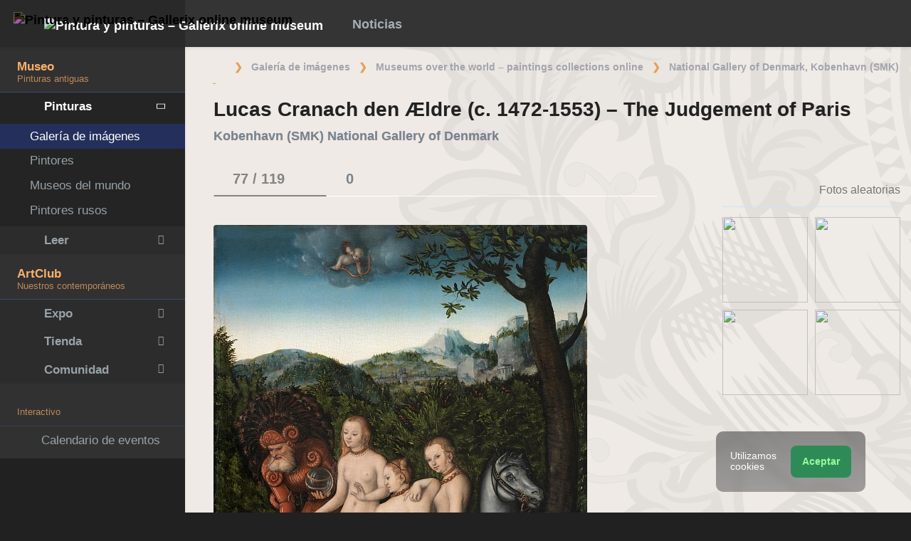

--- FILE ---
content_type: text/html; charset=UTF-8
request_url: https://es.gallerix.ru/storeroom/975296399/N/1753241030/
body_size: 20623
content:
<!DOCTYPE html><html class="no-js css-menubar bodygs" lang=es><head> <meta charset=utf-8> <meta http-equiv=x-dns-prefetch-control content=on> <link rel=dns-prefetch href="https://x.gallerix.ru"> <link rel=dns-prefetch href="https://cdn.gallerix.asia/x"> <link rel=dns-prefetch href="https://v.gallerix.org"> <link rel=dns-prefetch href="https://gallerix.asia"> <link rel=preconnect href="https://cdn.gallerix.asia/x"> <meta http-equiv=X-UA-Compatible content="IE=edge"> <meta name=viewport content="width=device-width, initial-scale=1.0, user-scalable=0, minimal-ui"> <link rel=apple-touch-icon sizes=180x180 href="/apple-touch-icon.png"> <link rel="shortcut icon" href="/favicon.ico">  <!--link rel=preload href="https://x.gallerix.ru/ui/global/fonts/web-icons/web-icons.woff2?v=0.2.4" as=font crossorigin type=font/woff2> <link rel=preload href="https://x.gallerix.ru/ui/global/fonts/mfglabs/mfglabs.woff?v=" as=font crossorigin type=font/woff> <link rel=preload href="https://x.gallerix.ru/ui/global/fonts/material-design/material-design.woff2?v=2.2.0" as=font crossorigin type=font/woff2> <link rel=preload href="https://x.gallerix.ru/ui/global/fonts/font-awesome/font-awesome.woff2?v=4.7.0" as=font crossorigin type=font/woff2> <link rel=preload href="https://x.gallerix.ru/ui/global/fonts/ionicons/ionicons.woff2?v=3.0.0" as=font crossorigin type=font/woff2-->  <!--Excluded: introjs=tour
<link rel=stylesheet href="/ui/global/vendor/animsition/animsition.css"> <link rel=stylesheet href="/ui/global/vendor/intro-js/introjs.min.css"> --> <link rel=stylesheet href="https://cdn.gallerix.asia/x/ui/plus/combined.css?ver=1768699621"> <link rel=stylesheet href="https://cdn.gallerix.asia/x/ui/fonts.css?ver=1768699621"> <link rel=stylesheet href="https://cdn.gallerix.asia/x/ui/gx.css?ver=1768699621"> <style>.loader-overlay { background: #222; color:#62a8ea; }</style> <!--[if lt IE 9]> <script src="https://cdn.gallerix.asia/x/ui/global/vendor/html5shiv/html5shiv.min.js?ver=1768699621" async></script> <![endif]--> <!--[if lt IE 10]> <script src="https://cdn.gallerix.asia/x/ui/global/vendor/media-match/media.match.min.js?ver=1768699621" async></script> <script src="https://cdn.gallerix.asia/x/ui/global/vendor/respond/respond.min.js?ver=1768699621" async></script> <![endif]--> <!--hreflang--> <link href="https://gallerix.ru/storeroom/975296399/N/1753241030/" rel=alternate hreflang=ru> <link href="https://gallerix.ru/storeroom/975296399/N/1753241030/" rel=alternate hreflang=x-default> <!--enlang--> <link href="https://gallerix.org/storeroom/975296399/N/1753241030/" rel=alternate hreflang=en> <!--/enlang--> <!--world--> <link href="https://es.gallerix.ru/storeroom/975296399/N/1753241030/" rel=alternate hreflang=es> <link href="https://fr.gallerix.ru/storeroom/975296399/N/1753241030/" rel=alternate hreflang=fr> <link href="https://de.gallerix.ru/storeroom/975296399/N/1753241030/" rel=alternate hreflang=de> <!--/world--> <link href="https://gallerix.asia/storeroom/975296399/N/1753241030/" rel=alternate hreflang=zh-Hans> <!--/hreflang--> <meta name=referrer content=unsafe-url> <meta property="fb:app_id" content=246721435755174> <meta name=d15f022d925ba31a1ee24a14a9197de3 content=""> <meta name=56cf9aebfc7a973b97930897cd1129b4 content=""> <meta name=google-play-app content="app-id=com.defs.gallerix"> <meta name=ahrefs-site-verification content=f53cca73e60a35afcbbb464a4881c16343addaa4b8eab5938459ebe6dff660fe> <meta name=author content=Gallerix> <meta name=theme-color content="#313136"> <link rel=canonical href="https://es.gallerix.ru/storeroom/975296399/N/1753241030/"><meta name=description content="★ Resolución de imagen: 2527×3371 px. Información sobre la pintura, ubicación, otras pinturas del artista. Álbum: Kobenhavn (SMK) National Gallery of Denmark, #77/119."><meta name=keywords content=""><meta property="og:type" content=website><meta property="og:site_name" content="Gallerix.ru"><meta property="og:title" content="Lucas Cranach den Ældre (c. 1472-1553) - The Judgement of Paris — Kobenhavn (SMK) National Gallery of Denmark" ><meta property="og:url" content="https://es.gallerix.ru/storeroom/975296399/N/1753241030/"><meta property="og:image" content="https://cdn.gallerix.asia/sr/_UNK/975296399/1753241030.jpg"><meta property="og:description" content="★ Resolución de imagen: 2527×3371 px. Información sobre la pintura, ubicación, otras pinturas del artista. Álbum: Kobenhavn (SMK) National Gallery of Denmark, #77/119."><meta itemprop=name content="Lucas Cranach den Ældre (c. 1472-1553) - The Judgement of Paris — Kobenhavn (SMK) National Gallery of Denmark"><meta itemprop=image content="https://cdn.gallerix.asia/sr/_UNK/975296399/1753241030.jpg"><meta itemprop=description content="★ Resolución de imagen: 2527×3371 px. Información sobre la pintura, ubicación, otras pinturas del artista. Álbum: Kobenhavn (SMK) National Gallery of Denmark, #77/119."><meta name="vk:image" content="https://cdn.gallerix.asia/sr/_UNK/975296399/1753241030.jpg"><meta name="twitter:card" content=summary_large_image><meta name="twitter:site" content="@Gallerix_ru"><meta name="twitter:url" content="https://es.gallerix.ru/storeroom/975296399/N/1753241030/"><meta name="twitter:title" content="Lucas Cranach den Ældre (c. 1472-1553) - The Judgement of Paris — Kobenhavn (SMK) National Gallery of Denmark"><meta name="twitter:description" content="★ Resolución de imagen: 2527×3371 px. Información sobre la pintura, ubicación, otras pinturas del artista. Álbum: Kobenhavn (SMK) National Gallery of Denmark, #77/119."><meta name="twitter:image" content="https://cdn.gallerix.asia/sr/_UNK/975296399/1753241030.jpg"><meta name=mrc__share_title content="Lucas Cranach den Ældre (c. 1472-1553) - The Judgement of Paris — Kobenhavn (SMK) National Gallery of Denmark"><meta name=mrc__share_description content="★ Resolución de imagen: 2527×3371 px. Información sobre la pintura, ubicación, otras pinturas del artista. Álbum: Kobenhavn (SMK) National Gallery of Denmark, #77/119."><link rel=image_src href="https://cdn.gallerix.asia/sr/_UNK/975296399/1753241030.jpg"><title>Lucas Cranach den Ældre (c. 1472-1553) - The Judgement of Paris — Kobenhavn (SMK) National Gallery of Denmark</title> <link rel=prefetch href="https://sr.gallerix.ru/_UNK/975296399/595473867.jpg"><link rel=preload href="https://sr.gallerix.ru/_UNK/975296399/595473867.jpg"><link rel=prerender href="https://es.gallerix.ru/storeroom/975296399/N/595473867/"><link rel=prefetch href="https://es.gallerix.ru/storeroom/975296399/N/595473867/"><link rel=next id=swipe-next href="https://es.gallerix.ru/storeroom/975296399/N/595473867/"><link rel=prev id=swipe-prev href="https://es.gallerix.ru/storeroom/975296399/N/1088537406/"><link rel=prerender href="https://es.gallerix.ru/storeroom/975296399/"><link rel=prerender href="https://es.gallerix.ru/"><meta name=robots content="max-snippet:250,max-image-preview:large">  <script src="https://cdn.gallerix.asia/x/ui/global/vendor/breakpoints/breakpoints.min.js?ver=1768699621"></script> <script>Breakpoints();</script></head><body class="defs--gx site-menubar-fold-alt bodycolormode greymode" itemscope itemtype="http://schema.org/WebPage">  <nav class="site-navbar navbar navbar-default navbar-fixed-top navbar-mega navbarcolormode navbar-inverse" role=navigation> <div class=navbar-header> <button type=button class="navbar-toggler hamburger hamburger-close navbar-toggler-left hided" data-toggle=menubar> <span class=sr-only>Toggle navigation</span> <span class=hamburger-bar></span> </button> <button type=button class="navbar-toggler collapsed w-41" data-target="#site-navbar-collapse" data-toggle=collapse aria-label="Show menu"> <i class="icon wb-more-horizontal" aria-hidden=true></i> </button> <div class="navbar-brand navbar-brand-center site-grid---menu-toggle" data-tog---gle=gridmenu onclick="location.href='https://es.gallerix.ru/';"> <img src="https://cdn.gallerix.asia/x/src/ac/peace.png" width=32 height=32 class="navbar-brand-logo gallerix-peace" alt="Pintura y pinturas – Gallerix online museum"><style>.navbar-brand-logo.gallerix-peace { filter:invert(1); }</style> <img class="navbar-brand-logo hide" src="https://cdn.gallerix.asia/x/src/slogo.32.png" srcset="https://cdn.gallerix.asia/x/src/slogo.32.png 32w, https://cdn.gallerix.asia/x/src/slogo.64.png 64w, https://cdn.gallerix.asia/x/src/slogo.128.png 128w" sizes=32px title=Gallerix loading=lazy alt="Pintura y pinturas – Gallerix online museum"> <span class="navbar-brand-text hidden-xs-down"> <img src="https://x.gallerix.ru/src/slogotx.32.png" srcset="https://x.gallerix.ru/src/slogotx.32.png 131w, https://x.gallerix.ru/src/slogotx.64.png 262w" sizes=131px height=32 loading=lazy alt="Pintura y pinturas – Gallerix online museum"></span> </div> <button type=button class="navbar-toggler collapsed w-41" data-target="#site-navbar-search" data-toggle=collapse aria-label="Site search"> <span class=sr-only>Toggle Search</span> <i class="icon fa-solid fa-search" aria-hidden=true></i> </button> </div> <div class="navbar-container container-fluid">  <div class="collapse navbar-collapse navbar-collapse-toolbar" id=site-navbar-collapse>  <ul class="nav navbar-toolbar"> <li class="nav-item hidden-float w-50" id=toggleMenubar onclick="MenuFold();"> <a class=nav-link data-toggle=menubar href="#" role=button> <i class="icon fa-duotone fa-bars va-2 o7"> <span class=sr-only>Toggle menubar</span> <span class=hamburger-bar></span> </i> </a> </li> <script> var mfold=false; // <--- don't change this line!!! {...}template.php
function MenuFold(){if (!mfold){mfold=true;
Cookies.set("MenuFold", 1,{expires: 1, path: '/' });
Cookies.set("MenuFold", 1,{expires: 1, path: '/', domain: '.es.gallerix.ru' });
}else {
mfold=false;
Cookies.remove("MenuFold",{path: '/' });
Cookies.remove("MenuFold",{path: '/', domain: '.es.gallerix.ru' });
}}</script> <li class="nav-item hidden-lg-down w-50" id=toggleFullscreen> <a class="nav-link icon fa-duotone fa-expand o7" data-toggle=fullscreen href="#" role=button> <span class=sr-only>Toggle fullscreen</span> </a> </li> <li class="nav-item hidden-lg-down w-50" id=toggleBoxed onclick="BoxedPage();"> <a class="nav-link icon fa-duotone fa-down-left-and-up-right-to-center o7" href="#" role=button id=shrinker> <span class=sr-only>Boxed page</span> </a> </li> <script> var pboxed=false; // <--- don't change this line!!! {...}template.php
function BoxedPage(){if (!pboxed){pboxed=true;
$('body').addClass('layout-boxed');
$('#shrinker').removeClass('fa-down-left-and-up-right-to-center').addClass('fa-up-right-and-down-left-from-center yellow-300');
Cookies.set("BoxedPage", 1,{expires: 999, path: '/' });
Cookies.set("BoxedPage", 1,{expires: 999, path: '/', domain: '.es.gallerix.ru' });
}else {
pboxed=false;
$('body').removeClass('layout-boxed');
$('#shrinker').removeClass('fa-up-right-and-down-left-from-center yellow-300').addClass('fa-down-left-and-up-right-to-center');
Cookies.remove("BoxedPage",{path: '/' });
Cookies.remove("BoxedPage",{path: '/', domain: '.es.gallerix.ru' });
}};
</script> <!--r046mn7--> <li class="nav-item hidden-float w-50"> <a class="nav-link icon fa-duotone fa-search defs--search-icon" data-toggle=collapse href="#" data-target="#site-navbar-search" role=button onclick="setTimeout(function(){$('#green-search').focus();},50);"> <span class=sr-only>Toggle Search</span> </a> </li> <li class="nav-item dropdown dropdown-fw dropdown-mega"> <a class="nav-link defs--news-actived" data-toggle=dropdown href="#" aria-expanded=false data-animation=fade role=button><!--Noticias--><i class="icon fa-duotone fa-newspaper va-1 blue-500" aria-hidden=true></i> <b class="text-muted hidden-sm-down va-1">Noticias</b></a> <div class=dropdown-menu role=menu> <div class=mega-content> <div class="row mb-30 mega-menu-row"></div> <div class=row> <div class="mega-list col-lg-4 col-md-5 c-1"> <div class='media-list lh-120'> <div class='icos float-left'><i class="icon fa-solid fa-book-open-reader font-size-18 o7" aria-hidden=true></i></div> <a href='//es.gallerix.ru/news/lit/202601/prositelnicy-esxila/'> <b class='media-h4 mt-0 mb-5 '>"Las suplicantes" de Esquilo, un resumen</b> </a> </div> <div class='media-list lh-120'> <div class='icos float-left'><i class="icon fa-solid fa-book-sparkles font-size-18 o7" aria-hidden=true></i></div> <a href='//es.gallerix.ru/lib/vliyanie-mikelandzhelo-na-arxitekturu-i-skulpturu-epoxi-vozrozhdeniya/'> <b class='media-h4 mt-0 mb-5 '>La influencia de Miguel Ángel en la arquitectura y la escultura renacentistas</b> </a> </div> <div class='media-list lh-120'> <div class='icos float-left'><i class="icon fa-solid fa-bullhorn font-size-18 o7" aria-hidden=true></i></div> <a href='//es.gallerix.ru/tribune/sfi--genezis-texnicheskogo-ot-remesla-k-sisteme/'> <b class='media-h4 mt-0 mb-5 '>Génesis de lo técnico: del oficio al sistema</b> </a> </div> <div class='media-list lh-120'> <div class='icos float-left'><i class="icon fa-solid fa-music font-size-18 o7" aria-hidden=true></i></div> <a href='//es.gallerix.ru/news/music/202512/barochnye-opery-zarozhdenie-i-razvitie-zhanra/'> <b class='media-h4 mt-0 mb-5 '>Óperas barrocas: origen y desarrollo del género</b> </a> </div> <div class='media-list lh-120'> <div class='icos float-left'><i class="icon fa-solid fa-bullhorn font-size-18 o7" aria-hidden=true></i></div> <a href='//es.gallerix.ru/tribune/psy--apofeniya-fenomen-vospriyatiya-lozhnyx-vzaimosvyazey/'> <b class='media-h4 mt-0 mb-5 '>Apophenia: El fenómeno de percibir relaciones falsas</b> </a> </div> <div class='media-list lh-120'> <div class='icos float-left'><i class="icon fa-solid fa-bullhorn font-size-18 o7" aria-hidden=true></i></div> <a href='//es.gallerix.ru/tribune/psy--effekt-zeygarnik-kognitivnye-mexanizmy-nezavershennogo-deystviya/'> <b class='media-h4 mt-0 mb-5 '>El efecto Zeigarnik: mecanismos cognitivos de la acción inacabada</b> </a> </div> <div class='media-list lh-120'> <div class='icos float-left'><i class="icon fa-solid fa-bullhorn font-size-18 o7" aria-hidden=true></i></div> <a href='//es.gallerix.ru/tribune/effekt-barnuma-psixologicheskaya-priroda-subektivnoy-validacii/'> <b class='media-h4 mt-0 mb-5 '>El efecto Barnum (Forer): la naturaleza psicológica de la validación subjetiva</b> </a> </div> <div class="py-10 hidden-sm-up"></div> </div> <div class="col-lg-4 col-md-7 c-2"> <div class='media pointer hovr' onclick='location.href=`https://es.gallerix.ru/news/world/202510/krupneyshiy-arxeologicheskiy-muzey-mira-prinyal-pervyx-posetiteley-v-kaire/`;'> <!--noindex--> <div class='pr-20'> <img class='w-120 rb3' src='https://cdn.gallerix.asia/x/zoom/2025/Nov/d98ry6h7.jpg' alt='El museo arqueológico más grande del mundo recibió a sus primeros visitantes en El Cairo.' loading='lazy'> </div> <!--/noindex--> <div class='media-body lh-120 overflow-hidden'> <b class='media-h4 mt-0 mb-5 '>El museo arqueológico más grande del mundo recibió a sus primeros visitantes en El Cairo.</b> <p>31.10.2025</p> </div> </div> <div class='media pointer hovr' onclick='location.href=`https://es.gallerix.ru/news/world/202510/falshivyy-rembrandt-za-130-millionov-germanskaya-policiya-razoblachila-mezhdunarodnuyu-set-art-moshennikov/`;'> <!--noindex--> <div class='pr-20'> <img class='w-120 rb3' src='https://cdn.gallerix.asia/x/zoom/2025/Nov/wu54ib7tb.jpg' alt='Un Rembrandt falso valorado en 130 millones: la policía alemana desmantela una red internacional de fraude artístico.' loading='lazy'> </div> <!--/noindex--> <div class='media-body lh-120 overflow-hidden'> <b class='media-h4 mt-0 mb-5 '>Un Rembrandt falso valorado en 130 millones: la policía alemana desmantela una red internacional de fraude artístico.</b> <p>29.10.2025</p> </div> </div> <div class='media pointer hovr' onclick='location.href=`https://es.gallerix.ru/news/world/202510/koronu-imperatricy-evgenii-nashli-razbitoy-posle-ogrableniya-luvra/`;'> <!--noindex--> <div class='pr-20'> <img class='w-120 rb3' src='https://cdn.gallerix.asia/x/zoom/2025/Oct/fr1.jpg' alt='La corona de la emperatriz Eugenia fue encontrada rota después del robo del Louvre.' loading='lazy'> </div> <!--/noindex--> <div class='media-body lh-120 overflow-hidden'> <b class='media-h4 mt-0 mb-5 '>La corona de la emperatriz Eugenia fue encontrada rota después del robo del Louvre.</b> <p>19.10.2025</p> </div> </div> <div class='media pointer hovr' onclick='location.href=`https://es.gallerix.ru/news/world/202510/poklonniki-teylor-svift-sprovocirovali-nebyvalyy-naplyv-posetiteley-v-muzey-visbadena/`;'> <!--noindex--> <div class='pr-20'> <img class='w-120 rb3' src='https://cdn.gallerix.asia/x/zoom/2025/Oct/friedrich_heyser_ophelia.jpg' alt='Los fans de Taylor Swift provocaron una afluencia masiva de visitantes a un museo de Wiesbaden.' loading='lazy'> </div> <!--/noindex--> <div class='media-body lh-120 overflow-hidden'> <b class='media-h4 mt-0 mb-5 '>Los fans de Taylor Swift provocaron una afluencia masiva de visitantes a un museo de Wiesbaden.</b> <p>15.10.2025</p> </div> </div> </div> <div class="col-lg-4 hidden-lg-down c-3"> <hr><div class="font-size-16 mt-10 mb-10 text-center inners"><!--{INNERS}--></div> <button type=button onclick="location.href='https://es.gallerix.ru/news/';" class="btn btn-outline-secondary btn-xs pointer w-p100">Resumen de noticias</button> </div> </div> </div> </div> </li> <!--/r046mn7--> <li class="nav-item hide hidden-float"><a class="nav-link icon fa-duotone fa-person-digging red-500" data-placement=bottom data-toggle=tooltip data-original-title="Идут работы | Something is under construction"></a></li> </ul>   <ul class="nav navbar-toolbar navbar-right navbar-toolbar-right"> <li class=nav-item> <a class=nav-link href="javascript:void(0)" title=Share
data-target="#Share" data-toggle=modal role=button> <i class="icon fa fa-share light-green-500" aria-hidden=true></i> </a> </li> <!--langmenu--><!--notrans--><!--noindex--> <li class="nav-item dropdown defs--ru-only" onmouseover="defs_over_dd=false; menumouse(false,true);"> <a class=nav-link data-toggle=dropdown href="javascript:void(0)" data-animation=scale-up aria-expanded=false role=button> <span class="flag-icon flag-icon-es"></span> </a> <div class=dropdown-menu role=menu> <a class=dropdown-item href="https://gallerix.ru/storeroom/975296399/N/1753241030/" role=menuitem rel=nofollow hreflang=ru> <span class="flag-icon flag-icon-ru"></span> Русский</a> <!--enlang--> <a class=dropdown-item href="//gallerix.org/storeroom/975296399/N/1753241030/" role=menuitem rel=nofollow hreflang=en> <span class="flag-icon flag-icon-gb"></span> English</a> <!--/enlang--> <!--world--> <a class=dropdown-item href="//es.gallerix.ru/storeroom/975296399/N/1753241030/" role=menuitem rel=nofollow hreflang=es> <span class="flag-icon flag-icon-es"></span> Español</a> <a class=dropdown-item href="//fr.gallerix.ru/storeroom/975296399/N/1753241030/" role=menuitem rel=nofollow hreflang=fr> <span class="flag-icon flag-icon-fr"></span> Français</a> <a class=dropdown-item href="//de.gallerix.ru/storeroom/975296399/N/1753241030/" role=menuitem rel=nofollow hreflang=de> <span class="flag-icon flag-icon-de"></span> Deutsche</a> <!--/world--> <a class=dropdown-item href="//gallerix.asia/storeroom/975296399/N/1753241030/" role=menuitem rel=nofollow hreflang=zh> <span class="flag-icon flag-icon-cn"></span> <span style="font-family:simsun,serif; font-size:90%;">中文</span></a> </div> </li> <!--/noindex--><!--/notrans--> <!--/langmenu--> <li class="nav-item dropdown"> <a class=nav-link data-toggle=dropdown href="#" aria-expanded=false data-animation=scale-up role=button> <i class="icon ml-user pr-20" aria-hidden=true></i> </a> <div class=dropdown-menu role=menu> <a class="animisition-link dropdown-item" href="//es.gallerix.ru/user/" role=menuitem><i class="icon fa-solid fa-right-to-bracket font-size-20 va-2" aria-hidden=true></i> Iniciar sesión</a> <a class="animisition-link dropdown-item" href="//es.gallerix.ru/user/join/" role=menuitem><i class="icon ml-new-user font-size-20 va-2" aria-hidden=true></i> Regístrate</a> </div> </li> </ul>  </div> <script> function slidePanelPick(){setTimeout(function(){if($("#defs--rsp-btn").hasClass("active")){Cookies.set("slidePanel", 1,{expires: 1, path: '/' });
Cookies.set("slidePanel", 1,{expires: 1, path: '/', domain: '.es.gallerix.ru' });
}else {
Cookies.remove("slidePanel",{path: '/' });
Cookies.remove("slidePanel",{path: '/', domain: '.es.gallerix.ru' });
}}, 1500);
};
</script>   <div class="collapse navbar-search-overlap" id=site-navbar-search> <form role=search action="//es.gallerix.ru/roster/" method=post> <div class=form-group> <div class=input-search> <i class="input-search-icon wb-search" aria-hidden=true></i> <input type=text id=green-search class="form-control font-size-24 white" name=qpn placeholder="Buscar | Escribe una palabra y presiona Enter ↵"> <button type=button class="input-search-close icon fa-solid fa-close" data-target="#site-navbar-search" data-toggle=collapse aria-label=Close></button> </div> </div> </form> </div>  </div> </nav>  <div class="site-menubar menubarcolormode"> <div class=site-menubar-body> <div class="pt-0 pt-xl-0 pt-md-25"> <!--{LEFT-MENU}--> <div> <ul class=site-menu data-plugin=menu> <li class="site-menu-category orange-300 w-1 pr-0 pl-0 pb-10 overflow-hidden lh-100 pointer" style="height:44px;" onclick="$('.menu-0').click();">Museo<br><small class=o7>Pinturas antiguas</small></li> <li class="site-menu-item has-sub menu-0 active open"> <a href="javascript:void(0)"> <i class="site-menu-icon fa-solid fa-university" aria-hidden=true></i> <span class=site-menu-title>Pinturas</span> <span class=site-menu-arrow></span> <!--div class=site-menu-badge> <span class="badge badge-pill badge-success">3</span> </div--> </a> <ul class=site-menu-sub> <li class="site-menu-item active"> <a class=animsition-link href="//es.gallerix.ru/a1/"> <span class=site-menu-title>Galería de imágenes</span> </a> </li> <li class="site-menu-item defs--0-sr"> <a class=animsition-link href="//es.gallerix.ru/storeroom/"> <span class=site-menu-title>Pintores</span> </a> </li> <li class="site-menu-item defs--0-mus"> <a class=animsition-link href="//es.gallerix.ru/album/Museums"> <span class=site-menu-title>Museos del mundo</span> </a> </li> <li class="site-menu-item defs--0-rus"> <a class=animsition-link href="//es.gallerix.ru/album/Russians"> <span class=site-menu-title>Pintores rusos</span> </a> </li> </ul> </li> <li class="site-menu-item has-sub defs--1-menu"> <a href="javascript:void(0)"> <i class="site-menu-icon fa-solid fa-book" aria-hidden=true></i> <span class=site-menu-title>Leer</span> <span class=site-menu-arrow></span> </a> <ul class=site-menu-sub> <!--li class="site-menu-item defs--1-read"> <a class=animsition-link href="//es.gallerix.ru/read/"> <span class=site-menu-title>Biografías</span> </a> </li--> <li class="site-menu-item defs--1-lit"> <a class="animsition-link lit" href="//es.gallerix.ru/lit/"> <span class=site-menu-title>Libros</span> </a> </li> <li class="site-menu-item defs--1-enci"> <a class=animsition-link href="//es.gallerix.ru/pedia/"> <span class=site-menu-title>Enciclopedia</span> <!--div class=site-menu-label> <span class="badge badge-dark badge-round bg-dark"><i class="icon ml-hourglass text-muted" aria-hidden=true></i></span> </div--> </a> </li> <li class="site-menu-item defs--1-films"> <a class=animsition-link href="//es.gallerix.ru/read/filmy-o-xudozhnikax/"> <span class=site-menu-title>Películas</span> </a> </li> <li class="site-menu-item defs--1-learn"> <a class=animsition-link href="//es.gallerix.ru/learn/"> <span class=site-menu-title>Aprendizaje</span> </a> </li> </ul> </li> <li class="site-menu-category orange-300 w-1 pr-0 pl-0 pb-10 overflow-hidden lh-100 pointer" style="height:44px;" onclick="$('.menu-2').click();">ArtClub<br><small class=o7>Nuestros contemporáneos</small></li> <li class="site-menu-item has-sub menu-2 defs--2-menu"> <a href="javascript:void(0)"> <i class="site-menu-icon fa-solid fa-play" aria-hidden=true></i> <span class=site-menu-title>Expo</span> <span class=site-menu-arrow></span> </a> <ul class=site-menu-sub> <li class="site-menu-item defs--2-in"> <a class=animsition-link href="//in.gallerix.org/"> <span class=site-menu-title>Arte pictórico</span> </a> </li> <li class="site-menu-item defs--2-graf"> <a class=animsition-link href="//graf.gallerix.org/"> <span class=site-menu-title>Dibujos</span> </a> </li> <li class="site-menu-item defs--2-digital"> <a class=animsition-link href="//digital.gallerix.org/"> <span class=site-menu-title>Arte digital</span> </a> </li> <li class="site-menu-item defs--2-crafts"> <a class=animsition-link href="//crafts.gallerix.org/"> <span class=site-menu-title>Hecho a mano</span> </a> </li> <li class="site-menu-item defs--2-c"> <a class=animsition-link href="//c.gallerix.org/"> <span class=site-menu-title>Arte contemporáneo</span> </a> </li> <li class="site-menu-item defs--2-icon"> <a class=animsition-link href="//icon.gallerix.org/"> <span class=site-menu-title>Iconos</span> </a> </li> <li class="site-menu-item defs--2-foto"> <a class=animsition-link href="//foto.gallerix.org/"> <span class=site-menu-title>Foto</span> </a> </li> <li class="site-menu-item defs--2-sculpt"> <a class=animsition-link href="//sculpt.gallerix.org/"> <span class=site-menu-title>Escultura</span> </a> </li> <li class="site-menu-item defs--2-kids"> <a class=animsition-link href="//kids.gallerix.org/"> <span class=site-menu-title>Dibujos para niños</span> </a> </li> <li class="site-menu-item defs--2-tog"> <a class=animsition-link href="//tog.gallerix.org/"> <span class=site-menu-title>Diseño de ropa</span> </a> </li> <li class="site-menu-item defs--2-street"> <a class=animsition-link href="//street.gallerix.org/"> <span class=site-menu-title>Arte callejero</span> </a> </li> <li class="site-menu-item defs--2-bodyart"> <a class=animsition-link href="//bodyart.gallerix.org/"> <span class=site-menu-title>Arte Corporal</span> </a> </li> <li class="site-menu-item defs--2-int"> <a class=animsition-link href="//int.gallerix.org/"> <span class=site-menu-title>Interior</span> </a> </li> <li class="site-menu-item defs--2-embro"> <a class=animsition-link href="//embro.gallerix.org/"> <span class=site-menu-title>Bordado</span> </a> </li> </ul> </li> <li class="site-menu-item has-sub defs--3-menu"> <a href="javascript:void(0)"> <i class="site-menu-icon fa-solid fa-shopping-bag" aria-hidden=true></i> <span class=site-menu-title>Tienda</span> <span class=site-menu-arrow></span> </a> <ul class=site-menu-sub> <li class="site-menu-item defs--3-ushop"> <a class=animsition-link href="//in.gallerix.org/buy/"> <span class=site-menu-title>Obras en venta</span> </a> </li> <li class="site-menu-item defs--3-board"> <a class=animsition-link href="//in.gallerix.org/board/"> <span class=site-menu-title>Pedir una pintura</span> </a> </li> <li class="site-menu-item defs--3-cat"> <a class=animsition-link href="//in.gallerix.org/workshop/"> <span class=site-menu-title>Catálogo</span> </a> </li> <!--li class="site-menu-item defs--3-online"> <a class="animsition-link soon"> <span class=site-menu-title>Atraerme</span> </a> </li> <li class="site-menu-item defs--3-mall"> <a href="javascript:void(0)" class="animsition-link soon"> <span class=site-menu-title>Comprar para artistas</span> </a> </li> <li class="site-menu-item defs--3-school"> <a class="animsition-link soon"> <span class=site-menu-title>Maestros</span> </a> </li--> </ul> </li> <li class="site-menu-item has-sub defs--4-menu"> <a href="javascript:void(0)"> <i class="site-menu-icon ml-users" aria-hidden=true></i> <span class=site-menu-title>Comunidad</span> <span class=site-menu-arrow></span> </a> <ul class=site-menu-sub> <li class="site-menu-item defs--4-line"> <a class=animsition-link href="//ac.gallerix.org/"> <span class=site-menu-title>Línea</span> </a> </li> <li class="site-menu-item defs--4-t100"> <a class=animsition-link href="//in.gallerix.org/top100/"> <span class=site-menu-title>Gallerix Top-100</span> </a> </li> <li class="site-menu-item defs--4-kd"> <a class=animsition-link href="//in.gallerix.org/days/"> <span class=site-menu-title>Mejores obras de arte</span> </a> </li> <!--li class="site-menu-item defs--4-vac"> <a class=animsition-link href="//in.gallerix.org/vac/"> <span class=site-menu-title>Carreras</span> </a> </li> <li class="site-menu-item defs--4-free"> <a class=animsition-link href="//in.gallerix.org/free/"> <span class=site-menu-title>Imágenes gratuitas</span> </a> </li--> <li class="site-menu-item defs--4-newa"> <a class=animsition-link href="//in.gallerix.org/albums/"> <span class=site-menu-title>Nuevos álbumes</span> </a> </li> <li class="site-menu-item defs--4-aus"> <a class=animsition-link href="//in.gallerix.org/autors/"> <span class=site-menu-title>Todos los miembros</span> </a> </li> </ul> </li> <li class="site-menu-category orange-300 w-1 pr-0 pl-0 overflow-hidden o7"><small class="">Interactivo</small></li><li class="site-menu-item defs---afi"> <a class=animsition-link href="//es.gallerix.ru/afisha/"><i class="site-menu-icon fa-solid fa-calendar-days" aria-hidden=true></i><span class=site-menu-title>Calendario de eventos</span> </a></li><!--li class="site-menu-item hide defs---contests"> <a class="animsition-link gre**en-600" href="//es.gallerix.ru/c/"><i class="site-menu-icon fa-mortar-board" aria-hidden=true></i><span class=site-menu-title>Конкурсы</span--> <!--div class=site-menu-label><span class="badge badge-dark badge-round bg-success"><i class="icon fa-flash" aria-hidden=true></i> New</span></div--> <!--/a></li--><li class="site-menu-item defs---puzz"> <a class=animsition-link href="//es.gallerix.ru/pazly/"><i class="site-menu-icon fa-solid fa-puzzle" aria-hidden=true></i><span class=site-menu-title>Rompecabezas</span> </a></li><li class="site-menu-item defs--ai"> <a class=animsition-link href="//es.gallerix.ru/ai/"><i class="site-menu-icon fa-solid fa-microchip-ai" aria-hidden=true></i><span class=site-menu-title>Нейрогенератор</span> <div class=site-menu-label>🔥</span></div> </a></li><li class="site-menu-item defs---puzz"> <a class=animsition-link href="//es.gallerix.ru/fifteen/"><i class="site-menu-icon fa-solid fa-game-board-simple" aria-hidden=true></i><span class=site-menu-title>Quince rompecabezas</span> <div class=site-menu-label>⭐</div> </a></li><li class="site-menu-item defs---puzz"> <a class=animsition-link href="//es.gallerix.ru/wallpapers/"><i class="site-menu-icon fa-solid fa-desktop-arrow-down" aria-hidden=true></i><span class=site-menu-title>Fondos de pantalla</span> <div class=site-menu-label>⭐</div> </a></li> <li class="site-menu-item defs---forum"> <a class=animsition-link href="//es.gallerix.ru/forum/"> <i class="site-menu-icon fa-solid fa-comment" aria-hidden=true></i> <span class="site-menu-title font-weight-300" style="margin-left:-2px;">Foro</span> </a> </li> </ul>  </div> <!--{/LEFT-MENU}--> </div> </div> <div class=site-menubar-footer> <a class="fold-show animsition-link" data-placement=top data-toggle=tooltip data-original-title="Búsqueda de sitio" href="//es.gallerix.ru/roster/"> <span class="icon fa-solid fa-search" aria-hidden=true></span> </a> <a class=animsition-link data-placement=top data-toggle=tooltip data-original-title="Mapa del sitio" href="//es.gallerix.ru/sitemap/"> <span class="icon fa-solid fa-sitemap" aria-hidden=true></span> </a> <a onclick="javascript: ColorMode();" data-placement=top data-toggle=tooltip data-original-title="Modo nocturno"> <span class="icon fa-solid fa-adjust" aria-hidden=true></span> </a> <script> var cmode='default';
function ColorMode(){if(cmode=='default'){cmode='dark';
$('body').removeClass('greymode');
$('body').addClass('darkmode');
}else if(cmode=='dark'){cmode='light';
$('body').removeClass('darkmode');
$('body').addClass('lightmode');
$('nav').removeClass('navbar-inverse');
$('.menubarcolormode').addClass('site-menubar-light');
}else if(cmode=='light'){cmode='default';
$('body').removeClass('lightmode');
$('body').addClass('greymode');
$('nav').addClass('navbar-inverse');
$('.menubarcolormode').removeClass('site-menubar-light');
};
//Cookies.set("ColorMode", cmode,{expires: 365, path: '/' });
Cookies.set("ColorMode", cmode,{expires: 365, path: '/', domain: '.es.gallerix.ru' });
Cookies.set("ColorMode", cmode,{expires: 365, path: '/', domain: 'es.gallerix.ru' });
};
</script> </div> </div> <!--div class="site-gridmenu uc"> <div> <div> <ul> <li> <a class=animsition-link href="//es.gallerix.ru/"> <i class="icon wb-grid-4"></i> <span>Comienzo</span> </a> </li> <li> <a class=animsition-link href="//es.gallerix.ru/a1/"> <i class="icon fa fa-bank"></i> <span>Galería</span> </a> </li> <li> <a class=animsition-link href="//es.gallerix.ru/artclub/"> <i class="icon ml-users"></i> <span>ArtClub</span> </a> </li> <li> <a class=animsition-link href="//in.gallerix.ru/buy/"> <i class="icon fa fa-shopping-bag"></i> <span>Tienda</span> </a> </li> <li> <a class=animsition-link href="//es.gallerix.ru/news/"> <i class="icon fa fa-newspaper-o"></i> <span>Noticias</span> </a> </li> <li> <a class=animsition-link href="//es.gallerix.ru/forum/"> <i class="icon fa-comments"></i> <span>Foro</span> </a> </li> </ul> </div> </div> </div-->  <div class=page> <!--{ASIDE}--> <div class="page-header breadcrmbs"><ol class='breadcrumb' itemprop='breadcrumb' itemscope itemtype='http://schema.org/BreadcrumbList'><li class='breadcrumb-item mr-5' itemprop='itemListElement' itemscope itemtype='http://schema.org/ListItem'><a href='//es.gallerix.ru/' class='fa-duotone fa-home-blank mt--5' itemprop='item'></a><meta itemprop='position' content='0'><meta itemprop='name' content='Gallerix'></li><li class='breadcrumb-item' itemprop='itemListElement' itemscope itemtype='http://schema.org/ListItem'><a class='animsition-link' itemprop='item' href='//es.gallerix.ru/a1/'><span itemprop='name'>Galería de imágenes</span></a> <meta itemprop='position' content='1'> </li><li class='breadcrumb-item' itemprop='itemListElement' itemscope itemtype='http://schema.org/ListItem'><a class='animsition-link' itemprop='item' href='//es.gallerix.ru/album/Museums'><span itemprop='name'>Museums over the world – paintings collections online</span></a> <meta itemprop='position' content='2'> </li><li class='breadcrumb-item' itemprop='itemListElement' itemscope itemtype='http://schema.org/ListItem'><a class='animsition-link' itemprop='item' href='//es.gallerix.ru/storeroom/975296399/'><span itemprop='name'>National Gallery of Denmark, Kobenhavn (SMK)</span></a> <meta itemprop='position' content='3'> </li><li class='breadcrumb-item active' itemprop='itemListElement' itemscope itemtype='http://schema.org/ListItem'><a href='//es.gallerix.ru/storeroom/975296399/N/1753241030/' itemprop='item'><span ><i class="icon fa-duotone fa-image va-1" aria-hidden=true></i></span></a> <meta itemprop='position' content='4'> <meta itemprop='name' content='Lucas Cranach den Ældre (c. 1472-1553) - The Judgement of Paris'> </li></ol></div>  <div class="page-content container-fluid"><!--MOB--> <main> <div class=panel> <div class=panel-heading> <i class="icon fa-regular fa-close float-right p-10 defs-closeadv hidden-md-down" aria-hidden=true onclick="$('#defs-rcl').hide(); $(this).hide(); $('#defs-lcd').removeClass('col-lg-8').removeClass('col-xl-8').removeClass('col-xxl-8').addClass('col-lg-12').addClass('col-xl-12').addClass('col-xxl-12');"></i> <h1 class=panel-title>Lucas Cranach den Ældre (c. 1472-1553) – The Judgement of Paris <span class='panel-desc'><b>Kobenhavn (SMK) National Gallery of Denmark</b></span></h1> </div> <div class="panel-body container-fluid"> <div class=row> <div class="cont col-sm-12 col-md-12 col-lg-8 col-xl-8 col-xxl-9" id=defs-lcd> <div itemscope itemtype="http://schema.org/Painting"> <div class="nav-tabs-horizontal pagetabs" data-plugin=tabs> <ul class="nav nav-tabs nav-tabs-line" role=tablist> <li class=nav-item role=presentation><a class="nav-link active" id=atab-1 data-toggle=tab href="#tab-1" aria-controls=tab-1 role=tab onclick="murl(''); $('.stretch').hide();">&nbsp;<b>77 / 119</b> <i class='icon fa-duotone fa-images d2 mgl-5 va-2'></i></a></li> <li class=nav-item role=presentation><a class=nav-link id=atab-2 data-toggle=tab href="#tab-2" aria-controls=tab-2 role=tab onclick="murl('#tab-2'); $('.stretch').hide();">&nbsp;<b>0</b> <i class="icon fa-duotone fa-comment mgl-5 va-2" aria-hidden=true></i></a></li> <li class="nav-item hide" role=presentation><a class=nav-link id=atab-3 data-toggle=tab href="#tab-3" aria-controls=tab-3 role=tab onclick="murl('#tab-3'); $('.stretch').removeClass('hide').show();">&nbsp;<i class="icon fa-solid fa-book m2 onmouse va-2" aria-hidden=true></i> Texto</a></li> <li class="nav-item hide" role=presentation><a class=nav-link href="" role=tab><i class="icon fa-duotone fa-graduation-cap mr-0 m2 onmouse va-2" aria-hidden=true></i> Анализ</a></li> <li class="nav-item hide pointer hidden-xl-down stretch" role=presentation data-placement='bottom' data-toggle='tooltip' data-original-title='Ancho del texto' onclick="$(this).blur();"><a href="javascript:twdth()" class=nav-link onclick="$(this).blur();"><i class='icon fa-duotone fa-chevron-right tw-left va-2' aria-hidden='true'></i><i class='icon fa-duotone fa-align-left mr-5 va-2' aria-hidden='true'></i><i class='icon fa-duotone fa-chevron-left tw-right va-2 mgl-2 mr-0' aria-hidden='true'></i></a></li> </ul> <div class="tab-content pt-20"> <div class="tab-pane animation-fade active" id=tab-1 role=tabpanel> <p class=xpic><a href='/pic/_UNK/975296399/1753241030.jpeg' target='_blank' title='Lucas Cranach den Ældre (c. 1472-1553) - The Judgement of Paris. Kobenhavn (SMK) National Gallery of Denmark' id='axpic'> <img src='https://cdn.gallerix.asia/sr/_UNK/975296399/1753241030.jpg' title='Lucas Cranach den Ældre (c. 1472-1553) - The Judgement of Paris. Kobenhavn (SMK) National Gallery of Denmark' alt='Lucas Cranach den Ældre (c. 1472-1553) - The Judgement of Paris. Kobenhavn (SMK) National Gallery of Denmark' id='xpic' itemprop='image' class='rb3' loading='lazy' decoding='async'> </a></p> <!--XPic--> <p><b><span itemprop='creator' itemscope itemtype='http://schema.org/Person'><span itemprop='name'>Kobenhavn National Gallery of Denmark</span></span> &ndash; <span itemprop='name'>Lucas Cranach den Ældre (c. 1472-1553) - The Judgement of Paris</span></b> <br> <hr> <i class='icon fa-duotone fa-edit font-size-16 va1 mr-5 orange-600 w-20' aria-hidden='true'></i> <a href='#' onclick='a("/attr/175490/"); return false;' rel='edit'>Editar atribución</a><br> <i class='icon fa-duotone fa-arrow-down-to-arc font-size-16 mr-5 orange-600 w-20' aria-hidden='true'></i> Descargar a tamaño completo: <a href='/pic/_UNK/975296399/1753241030.jpeg' target='_blank' title='Lucas Cranach den Ældre (c. 1472-1553) - The Judgement of Paris. Kobenhavn (SMK) National Gallery of Denmark' id='axpicd'>2527×3371&nbsp;px (<span style="color:rgb(9,141,0);">3,8&nbsp;Mb</span>)</a> <br> <i class='icon fa-duotone fa-folder font-size-16 mr-5 orange-600 w-20' aria-hidden='true'></i> Volver al álbum: <a href='/storeroom/975296399/'>Kobenhavn (SMK) National Gallery of Denmark</a> <br></p> <div id=pnav class="blockquote custom-blockquote blockquote-info"> <p><span class="">Navegación del álbum: &nbsp; </span><button class="btn btn-info " onclick="$('.page').addClass('go-left'); setTimeout(()=>{ location.href='//es.gallerix.ru/storeroom/975296399/N/1088537406/'; }, 333);">Ctrl<i class="icon fa-solid fa-arrow-left d2 m2" aria-hidden=true></i></button> &nbsp; <button class="btn btn-info " onclick="$('.page').addClass('go-right'); setTimeout(()=>{ location.href='//es.gallerix.ru/storeroom/975296399/N/595473867/'; }, 333);">Ctrl<i class="icon fa-solid fa-arrow-right d2 m2" aria-hidden=true></i></button> </p> <div class=pn-pic><a href=/storeroom/975296399/N/1073954710/ class=opacity><img src="//v.gallerix.org/_UNK/975296399/1073954710.jpg" alt="Kobenhavn (SMK) National Gallery of Denmark - Karel Dujardin (1628-78) - Boy Blowing Soap Bubbles. Allegory on the Transitoriness and the Brevity of Life" class=rb3 width=128 height=128 loading=lazy decoding=async></a></div><div class=pn-pic><a href=/storeroom/975296399/N/1849673917/ class=opacity><img src="//v.gallerix.org/_UNK/975296399/1849673917.jpg" alt="Kobenhavn (SMK) National Gallery of Denmark - Karel van Mander III (1609/10-1670) - The Artist with his Family" class=rb3 width=128 height=128 loading=lazy decoding=async></a></div><div class=pn-pic><a href=/storeroom/975296399/N/1066307245/ class=opacity><img src="//v.gallerix.org/_UNK/975296399/1066307245.jpg" alt="Kobenhavn (SMK) National Gallery of Denmark - Kristian Zahrtmann (1843-1917) - The Death of Queen Sophie Amalie" class=rb3 width=128 height=128 loading=lazy decoding=async></a></div><div class=pn-pic><a href=/storeroom/975296399/N/1918915756/ class=opacity><img src="//v.gallerix.org/_UNK/975296399/1918915756.jpg" alt="Kobenhavn (SMK) National Gallery of Denmark - Laurits Andersen Ring (1854-1933) - Harvest" class=rb3 width=128 height=128 loading=lazy decoding=async></a></div><div class=pn-pic><a href=/storeroom/975296399/N/1201746219/ class=opacity><img src="//v.gallerix.org/_UNK/975296399/1201746219.jpg" alt="Kobenhavn (SMK) National Gallery of Denmark - Laurits Andersen Ring (1854-1933) - The Artist’s Wife" class=rb3 width=128 height=128 loading=lazy decoding=async></a></div><div class=pn-pic><a href=/storeroom/975296399/N/1088537406/ class=opacity title='&larr; Ctrl'><img src="//v.gallerix.org/_UNK/975296399/1088537406.jpg" alt="Kobenhavn (SMK) National Gallery of Denmark - Lucas Cranach den Ældre (C. 1472-1553) - Melancholy" class=rb3 width=128 height=128 loading=lazy decoding=async></a></div><div class=pn-pic><img src="//v.gallerix.org/_UNK/975296399/1753241030.jpg" class="rb3 nav-curpic" width=128 height=128 loading=lazy decoding=async></div><div class=pn-pic><a href=/storeroom/975296399/N/595473867/ class=opacity title='Ctrl ➝'><img src="//v.gallerix.org/_UNK/975296399/595473867.jpg" alt="Kobenhavn (SMK) National Gallery of Denmark - Lucas Cranach den Ældre (c. 1472-1553) - The Stag Hunt of the Elector Frederic the Wise (1463-1525) of Saxony" class=rb3 width=128 height=128 loading=lazy decoding=async></a></div><div class=pn-pic><a href=/storeroom/975296399/N/1946859664/ class=opacity><img src="//v.gallerix.org/_UNK/975296399/1946859664.jpg" alt="Kobenhavn (SMK) National Gallery of Denmark - Lucas Cranach den Ældre (C. 1472-1553) - Venus with Cupid Stealing Honey" class=rb3 width=128 height=128 loading=lazy decoding=async></a></div><div class=pn-pic><a href=/storeroom/975296399/N/1972874858/ class=opacity><img src="//v.gallerix.org/_UNK/975296399/1972874858.jpg" alt="Kobenhavn (SMK) National Gallery of Denmark - Lucas Cranasch the Elder (c. 1472- 1553) - The Crucifixion" class=rb3 width=128 height=128 loading=lazy decoding=async></a></div><div class=pn-pic><a href=/storeroom/975296399/N/1760329367/ class=opacity><img src="//v.gallerix.org/_UNK/975296399/1760329367.jpg" alt="Kobenhavn (SMK) National Gallery of Denmark - Martinus Rørbye (1803-48) - The Prison of Copenhagen" class=rb3 width=128 height=128 loading=lazy decoding=async></a></div><div class=pn-pic><a href=/storeroom/975296399/N/1717256750/ class=opacity><img src="//v.gallerix.org/_UNK/975296399/1717256750.jpg" alt="Kobenhavn (SMK) National Gallery of Denmark - Martinus Rørbye (1803-48) - View from the artist’s room" class=rb3 width=128 height=128 loading=lazy decoding=async></a></div><div class=pn-pic><a href=/storeroom/975296399/N/722529720/ class=opacity><img src="//v.gallerix.org/_UNK/975296399/722529720.jpg" alt="Kobenhavn (SMK) National Gallery of Denmark - Michael Ancher (1849-1927) - The Lifeboat is Taken through the Dunes" class=rb3 width=128 height=128 loading=lazy decoding=async></a></div><div class=pn-pic><a href=/storeroom/975296399/N/864537771/ class=opacity><img src="//v.gallerix.org/_UNK/975296399/864537771.jpg" alt="Kobenhavn (SMK) National Gallery of Denmark - Michael Sittow (c. 1469-1525) - Portrait of Christian II" class=rb3 width=128 height=128 loading=lazy decoding=async></a></div><div class=pn-pic><a href=/storeroom/975296399/N/1575890951/ class=opacity><img src="//v.gallerix.org/_UNK/975296399/1575890951.jpg" alt="Kobenhavn (SMK) National Gallery of Denmark - Nicolai Abraham Abildgaard (1743-1809) - Simo and his former slave Sosia" class=rb3 width=128 height=128 loading=lazy decoding=async></a></div> </div> <div class="btn-group btn-group-justified quicks"> <div class=btn-group role=group> <button type=button class="btn btn-primary" onclick='window.open("/code/puzzle2/?f=1175490&es", "_blank");'> <i class="icon wb-extension" aria-hidden=true></i> <br> <span class="text-uppercase hidden-sm-down">Rompecabezas</span> <!--LN_SR_PU--> </button> </div> <div class=btn-group role=group> <button type=button class="btn btn-success" onclick="$('.active').removeClass('active'); $('#tab-2').addClass('active'); $('#atab-2').addClass('active'); setTimeout(function(){var formscroll=$('#addcomment').offset().top; window.scrollTo(0,formscroll-60); },99);"> <i class="icon fa-duotone fa-comment" aria-hidden=true></i> <br> <span class="text-uppercase hidden-sm-down">Comentario</span> </button> </div> <div class=btn-group role=group> <button type=button class="btn btn-info" data-target="#wait" data-toggle=modal onclick="setTimeout(function(){window.open('/roster/?sim=175490'); }, 999); setTimeout(function(){$('#wait #wait-dismiss').click(); }, 4500);"> <i class="icon ml-node-3" aria-hidden=true></i> <br> <span class="text-uppercase hidden-sm-down">Similar</span> </button> </div> <div class=btn-group role=group> <button type=button id=cols-btn class="btn btn-default" data-target="#notready" data-toggle=modal > <i class="icon ml-signin" aria-hidden=true id=cols-icon></i> <br> <span class="text-uppercase hidden-sm-down" id=cols-text>Favoritos</span> </button> </div></div> <div id=feas><h4>Artclub<br>Mejores Atists contemporáneas</h4><a href='//in.gallerix.ru/axart/expo/maslo/28-fragment/' target='_blank'> <img src='//r3.galerix.ru/axart/28-fragment/' loading='lazy' decoding='async'></a><a href='//in.gallerix.ru/marbles/expo/kopii-kartin/kopiya-2/' target='_blank'> <img src='//r3.galerix.ru/marbles/kopiya-2/' loading='lazy' decoding='async'></a><a href='//in.gallerix.ru/m27m/expo/portret/fevral/' target='_blank'> <img src='//r3.galerix.ru/m27m/fevral/' loading='lazy' decoding='async'></a><a href='//in.gallerix.ru/chleps/expo/les/berezovoe-serdce/' target='_blank'> <img src='//r3.galerix.ru/chleps/berezovoe-serdce/' loading='lazy' decoding='async'></a><a href='//in.gallerix.ru/positronik/expo/albom-1/zakat/' target='_blank'> <img src='//r3.galerix.ru/positronik/zakat/' loading='lazy' decoding='async'></a><a href='//in.gallerix.ru/artsur/expo/raboty-dlya-prodazhi/zimnij-vecher-na-dache/' target='_blank'> <img src='//r3.galerix.ru/artsur/zimnij-vecher-na-dache/' loading='lazy' decoding='async'></a><a href='//in.gallerix.ru/lana2023/expo/kartiny-interernye/fonar/' target='_blank'> <img src='//r3.galerix.ru/lana2023/fonar/' loading='lazy' decoding='async'></a><a href='//in.gallerix.ru/rojko/expo/zhivopis/starik/' target='_blank'> <img src='//r3.galerix.ru/rojko/starik/' loading='lazy' decoding='async'></a><a href='//in.gallerix.ru/gritatyur1974/expo/gory/neukrotimoe-stremlenie-vpered/' target='_blank'> <img src='//r3.galerix.ru/gritatyur1974/neukrotimoe-stremlenie-vpered/' loading='lazy' decoding='async'></a><a href='//in.gallerix.ru/moiseiyry/expo/0045/tyulpany/' target='_blank'> <img src='//r3.galerix.ru/moiseiyry/tyulpany/' loading='lazy' decoding='async'></a><a href='//in.gallerix.ru/alex-xingxing8/expo/self-reflection/gone-girl-ischeznuvshaya/' target='_blank'> <img src='//r3.galerix.ru/alex-xingxing8/gone-girl-ischeznuvshaya/' loading='lazy' decoding='async'></a><a href='//in.gallerix.ru/trombon00/expo/2015/k-novomu-godu-gotovy/' target='_blank'> <img src='//r3.galerix.ru/trombon00/k-novomu-godu-gotovy/' loading='lazy' decoding='async'></a><a href='//in.gallerix.ru/natashamylicina/expo/komiks-proekty/v-temnate-vse-koshki-chernye/' target='_blank'> <img src='//r3.galerix.ru/natashamylicina/v-temnate-vse-koshki-chernye/' loading='lazy' decoding='async'></a><a href='//in.gallerix.ru/skubeeva/expo/abstrakciya/zagadochnaya-dama/' target='_blank'> <img src='//r3.galerix.ru/skubeeva/zagadochnaya-dama/' loading='lazy' decoding='async'></a><a href='//in.gallerix.ru/aldol/expo/57f7/gerulus-gerulus---lat/' target='_blank'> <img src='//r3.galerix.ru/aldol/gerulus-gerulus---lat/' loading='lazy' decoding='async'></a><a href='//in.gallerix.ru/well/expo/ikony/ikona-iverskoj-bozhiej-materi/' target='_blank'> <img src='//r3.galerix.ru/well/ikona-iverskoj-bozhiej-materi/' loading='lazy' decoding='async'></a><a href='//in.gallerix.ru/lana2023/expo/kartiny-interernye/bogorodica-iverskaya/' target='_blank'> <img src='//r3.galerix.ru/lana2023/bogorodica-iverskaya/' loading='lazy' decoding='async'></a></div> </div> <div class="tab-pane animation-fade" id=tab-2 role=tabpanel> <div class="comments mx-lg-0 mx-xl-20"> <!--noindex--><div class='usermenu'><a name='write'></a><div><br><script>bu=true;</script><h4>No se puede comentar <a href='https://gallerix.ru/go?route=2' target='_blank'>Por qué?</a></h4></div></div><script>var cprn=false; var cinva='❮ Volver (todos los comentarios'; var cinv='Su opinión acerca de esta pintura';
function cprnts(id){if(cprn){$('.cprnt').show(); $('#cparent').val(0); location.href="#"+id; $('#cominv').html(cinv).removeClass('orange-700 hovr'); window.scrollTo(0, $('#addcomment').offset().top-400); cprn=false; }else { $('.cprnt').hide(); $('.mes').hide(); $('.cprnt_'+id).show(); $('.cprnt_id_'+id).show(); $('#cparent').val(id); window.scrollTo(0, $('#addcomment').offset().top-400); $('#cominv').html('<span class=cmtrd onclick="cprnts('+id+');">'+cinva+'</span>').addClass('orange-700 hovr'); cprn=true; }};
function Cite(){var el = document.getElementById("txa");
el.focus();
var tx = el.value.substring(el.selectionStart, el.selectionEnd);
tx = '‘' + tx + '’';
var beg = el.value.substring(0, el.selectionStart) + tx;
el.value = beg + el.value.substring(el.selectionEnd);
var pos = beg.length - 1;
$("#txa").focus();
el.setSelectionRange(pos, pos);
return false;
};</script><script>var openedimg=false; var openedsmiles=false;
function InsertIMG(){if(!openedimg){$('#bbc').html('<div class="form-group form-material floating row" data-plugin=formMaterial><div class=input-group><div class="form-control-wrap px-15"><label class=form-control-label for=imgtobbc><b>Insertar imagen:</b> pegar la URL de la imagen y hacer clic en la flecha</label><input type=text class="form-control form-control-lg empty cominput w-p75 inline-block" id=imgtobbc><i class="icon fa-duotone fa-arrow-up" aria-hidden=true onclick="clci();" style="font-size:2rem; cursor:pointer;"></i></div> </div></div>'); openedimg=true; openedsmiles=false; }else { $('#bbc').html(''); openedimg=false; }}function clci(){var str='[img]'+document.getElementById("imgtobbc").value+'[/img]';
var el=document.getElementById("txa"); el.focus(); if (el.selectionStart==null) var rng=document.selection.createRange();
else { var pos=el.value.substring(0,el.selectionStart)+str; el.value=pos+el.value.substring(el.selectionEnd); }pos=pos.length; el.setSelectionRange(pos,pos); el.focus();
$('#bbc').html(''); openedimg=false;
}</script><script>function ShowSmiles(){var smiles="<img onclick=\"clcs(':-D');\" src=\"https://cdn.gallerix.asia/x/src/var/smilies/biggrin.gif\" width=\"20\" height=\"20\" alt=\":-D\" title=\"Очень доволен\" > <img onclick=\"clcs(':-)');\" src=\"https://cdn.gallerix.asia/x/src/var/smilies/smile3.gif\" width=\"20\" height=\"24\" alt=\":-)\" title=\"Улыбается\" > <img onclick=\"clcs(':wink:');\" src=\"https://cdn.gallerix.asia/x/src/var/smilies/wink.gif\" width=\"20\" height=\"20\" alt=\":wink:\" title=\"Подмигивает\" > <img onclick=\"clcs(':-(');\" src=\"https://cdn.gallerix.asia/x/src/var/smilies/sad.gif\" width=\"20\" height=\"24\" alt=\":-(\" title=\"Грустный\" > <img onclick=\"clcs(':-o');\" src=\"https://cdn.gallerix.asia/x/src/var/smilies/mda.gif\" width=\"36\" height=\"26\" alt=\":-o\" title=\"Удивлён\" > <img onclick=\"clcs(':shock:');\" src=\"https://cdn.gallerix.asia/x/src/var/smilies/shok.gif\" width=\"20\" height=\"20\" alt=\":shock:\" title=\"В шоке\" > <img onclick=\"clcs(':-?');\" src=\"https://cdn.gallerix.asia/x/src/var/smilies/unsure.gif\" width=\"20\" height=\"20\" alt=\":-?\" title=\"Озадачен\" > <img onclick=\"clcs('8-)');\" src=\"https://cdn.gallerix.asia/x/src/var/smilies/cool.gif\" width=\"20\" height=\"20\" alt=\"8-)\" title=\"Все путём\" > <img onclick=\"clcs(':lol:');\" src=\"https://cdn.gallerix.asia/x/src/var/smilies/lol.gif\" width=\"20\" height=\"20\" alt=\":lol:\" title=\"Смеётся\" > <img onclick=\"clcs(':-x');\" src=\"https://cdn.gallerix.asia/x/src/var/smilies/mad.gif\" width=\"20\" height=\"20\" alt=\":-x\" title=\"Раздражён\" > <img onclick=\"clcs(':-P');\" src=\"https://cdn.gallerix.asia/x/src/var/smilies/tongue.gif\" width=\"20\" height=\"20\" alt=\":-P\" title=\"Дразнится\" > <img onclick=\"clcs(':oops:');\" src=\"https://cdn.gallerix.asia/x/src/var/smilies/blush.gif\" width=\"20\" height=\"20\" alt=\":oops:\" title=\"Смущён\" > <img onclick=\"clcs(':cry:');\" src=\"https://cdn.gallerix.asia/x/src/var/smilies/cray.gif\" width=\"31\" height=\"22\" alt=\":cry:\" title=\"Плачет или сильно расстроен\" > <img onclick=\"clcs(':evil:');\" src=\"https://cdn.gallerix.asia/x/src/var/smilies/aggressive.gif\" width=\"36\" height=\"27\" alt=\":evil:\" title=\"Злой или очень раздражён\" > <img onclick=\"clcs(':beee:');\" src=\"https://cdn.gallerix.asia/x/src/var/smilies/beee.gif\" width=\"28\" height=\"28\" alt=\":beee:\" title=\"Ну и пожалста\" > <img onclick=\"clcs(':wacko:');\" src=\"https://cdn.gallerix.asia/x/src/var/smilies/wacko2.gif\" width=\"20\" height=\"24\" alt=\":wacko:\" title=\"Ничего не понял\" > <img onclick=\"clcs(':this:');\" src=\"https://cdn.gallerix.asia/x/src/var/smilies/this.gif\" width=\"24\" height=\"21\" alt=\":this:\" title=\"Это не я\" > <img onclick=\"clcs(':thx:');\" src=\"https://cdn.gallerix.asia/x/src/var/smilies/thank_you2.gif\" width=\"36\" height=\"29\" alt=\":thx:\" title=\"Спасибо\" > <img onclick=\"clcs(':mrgreen:');\" src=\"https://cdn.gallerix.asia/x/src/var/smilies/bad.gif\" width=\"20\" height=\"20\" alt=\":mrgreen:\" title=\"Зелёный\" > <img onclick=\"clcs(':geek:');\" src=\"https://cdn.gallerix.asia/x/src/var/smilies/umnik.gif\" width=\"29\" height=\"25\" alt=\":geek:\" title=\"Ботан\" > <img onclick=\"clcs(':popcorn:');\" src=\"https://cdn.gallerix.asia/x/src/var/smilies/popcorm1.gif\" width=\"37\" height=\"28\" alt=\":popcorn:\" title=\"Попкорн\" > <img onclick=\"clcs(':yes:');\" src=\"https://cdn.gallerix.asia/x/src/var/smilies/yes3.gif\" width=\"20\" height=\"24\" alt=\":yes:\" title=\"Да\" > <img onclick=\"clcs(':drinks:');\" src=\"https://cdn.gallerix.asia/x/src/var/smilies/drinks.gif\" width=\"51\" height=\"28\" alt=\":drinks:\" title=\"Бухнём\" > <img onclick=\"clcs(':crazy:');\" src=\"https://cdn.gallerix.asia/x/src/var/smilies/crazy.gif\" width=\"20\" height=\"27\" alt=\":crazy:\" title=\"Безумный\" > <img onclick=\"clcs(':wall:');\" src=\"https://cdn.gallerix.asia/x/src/var/smilies/dash2.gif\" width=\"31\" height=\"26\" alt=\":wall:\" title=\"Головой о стену\" > <img onclick=\"clcs(':unknown:');\" src=\"https://cdn.gallerix.asia/x/src/var/smilies/dntknw.gif\" width=\"30\" height=\"20\" alt=\":unknown:\" title=\"Не знаю\" > <img onclick=\"clcs(':man_in_love:');\" src=\"https://cdn.gallerix.asia/x/src/var/smilies/man_in_love.gif\" width=\"20\" height=\"26\" alt=\":man_in_love:\" title=\"Мужчина в любви\" > <img onclick=\"clcs(':so_happy:');\" src=\"https://cdn.gallerix.asia/x/src/var/smilies/i-m_so_happy.gif\" width=\"26\" height=\"24\" alt=\":so_happy:\" title=\"Я так счастлив\" > <img onclick=\"clcs(':give_heart:');\" src=\"https://cdn.gallerix.asia/x/src/var/smilies/give_heart.gif\" width=\"29\" height=\"25\" alt=\":give_heart:\" title=\"Отдам сердце\" > <img onclick=\"clcs(':pardon:');\" src=\"https://cdn.gallerix.asia/x/src/var/smilies/pardon.gif\" width=\"36\" height=\"26\" alt=\":pardon:\" title=\"Пардон\" > <img onclick=\"clcs(':music:');\" src=\"https://cdn.gallerix.asia/x/src/var/smilies/music.gif\" width=\"28\" height=\"25\" alt=\":music:\" title=\"Музыка\" > <img onclick=\"clcs(':dance:');\" src=\"https://cdn.gallerix.asia/x/src/var/smilies/dance.gif\" width=\"31\" height=\"24\" alt=\":dance:\" title=\"Танец\" > <img onclick=\"clcs(':gamer:');\" src=\"https://cdn.gallerix.asia/x/src/var/smilies/gamer1.gif\" width=\"37\" height=\"27\" alt=\":gamer:\" title=\"Игрок\" > <img onclick=\"clcs(':bomb:');\" src=\"https://cdn.gallerix.asia/x/src/var/smilies/bomb.gif\" width=\"26\" height=\"24\" alt=\":bomb:\" title=\"Бомба\" > <img onclick=\"clcs(':sorry:');\" src=\"https://cdn.gallerix.asia/x/src/var/smilies/sorry.gif\" width=\"24\" height=\"22\" alt=\":sorry:\" title=\"Извините\" > <img onclick=\"clcs(':air_kiss:');\" src=\"https://cdn.gallerix.asia/x/src/var/smilies/air_kiss.gif\" width=\"23\" height=\"26\" alt=\":air_kiss:\" title=\"Воздушный поцелуй\" > <img onclick=\"clcs(':hi:');\" src=\"https://cdn.gallerix.asia/x/src/var/smilies/hi.gif\" width=\"42\" height=\"28\" alt=\":hi:\" title=\"Привет\" > <img onclick=\"clcs(':good:');\" src=\"https://cdn.gallerix.asia/x/src/var/smilies/good.gif\" width=\"26\" height=\"23\" alt=\":good:\" title=\"Супер!\" > <img onclick=\"clcs(':yahoo:');\" src=\"https://cdn.gallerix.asia/x/src/var/smilies/yahoo.gif\" width=\"42\" height=\"27\" alt=\":yahoo:\" title=\"Yahoo...\" > <img onclick=\"clcs(':hang:');\" src=\"https://cdn.gallerix.asia/x/src/var/smilies/hang2.gif\" width=\"27\" height=\"35\" alt=\":hang:\" title=\"Висеть\" > <img onclick=\"clcs(':nea:');\" src=\"https://cdn.gallerix.asia/x/src/var/smilies/nea.gif\" width=\"36\" height=\"26\" alt=\":nea:\" title=\"Неа\" > <img onclick=\"clcs(':rofl:');\" src=\"https://cdn.gallerix.asia/x/src/var/smilies/rofl.gif\" width=\"28\" height=\"23\" alt=\":rofl:\" title=\"Смех из под стола\" > <img onclick=\"clcs(':give_rose:');\" src=\"https://cdn.gallerix.asia/x/src/var/smilies/give_rose.gif\" width=\"30\" height=\"26\" alt=\":give_rose:\" title=\"Дать розу\" > <img onclick=\"clcs(':kiss:');\" src=\"https://cdn.gallerix.asia/x/src/var/smilies/kiss.gif\" width=\"30\" height=\"21\" alt=\":kiss:\" title=\"Поцелуй\" > <img onclick=\"clcs(':secret:');\" src=\"https://cdn.gallerix.asia/x/src/var/smilies/secret.gif\" width=\"22\" height=\"25\" alt=\":secret:\" title=\"Секрет\" > <img onclick=\"clcs(':girl_angel:');\" src=\"https://cdn.gallerix.asia/x/src/var/smilies/angel.gif\" width=\"27\" height=\"26\" alt=\":girl_angel:\" title=\"Девушка ангел\" > <img onclick=\"clcs(':write:');\" src=\"https://cdn.gallerix.asia/x/src/var/smilies/mail1.gif\" width=\"36\" height=\"26\" alt=\":write:\" title=\"Писать\" > <img onclick=\"clcs(':rtfm:');\" src=\"https://cdn.gallerix.asia/x/src/var/smilies/rtfm.gif\" width=\"26\" height=\"26\" alt=\":rtfm:\" title=\"Читай правила\" > <img onclick=\"clcs(':hahaha:');\" src=\"https://cdn.gallerix.asia/x/src/var/smilies/laugh3.gif\" width=\"20\" height=\"24\" alt=\":hahaha:\" title=\"Хахаха...\" > <img onclick=\"clcs(':phone:');\" src=\"https://cdn.gallerix.asia/x/src/var/smilies/telephone.gif\" width=\"44\" height=\"26\" alt=\":phone:\" title=\"Телефон\" > <div style='float:right; font-size:11px; line-height:90%; text-align:center; padding-top:5px;'><a href='http://kolobok.us/' target='_blank'><img src='https://x.gallerix.ru/src/kolobokus.png'><br>smiles &copy; Aiwan</a></div> <div class=\"block font-size-26 lh-120\"><hr><h6><b>Emoji</b> <a href=\"//gallerix.ru/forum/t/2489/\" target=\"_blank\" class=\"o7 pl-5\">показать больше</a></h6> <b class=\"pointer\" onclick=\"clcs('👍')\">👍</b> <b class=\"pointer\" onclick=\"clcs('💪')\">💪</b> <b class=\"pointer\" onclick=\"clcs('🤝')\">🤝</b> <b class=\"pointer\" onclick=\"clcs('👌')\">👌</b> <b class=\"pointer\" onclick=\"clcs('👏')\">👏</b> <b class=\"pointer\" onclick=\"clcs('🤘')\">🤘</b> <b class=\"pointer\" onclick=\"clcs('👆')\">👆</b> <b class=\"pointer\" onclick=\"clcs('🙏')\">🙏</b> <b class=\"pointer\" onclick=\"clcs('👉')\">👉</b> <b class=\"pointer\" onclick=\"clcs('👈')\">👈</b> <b class=\"pointer\" onclick=\"clcs('👑')\">👑</b> <b class=\"pointer\" onclick=\"clcs('👒')\">👒</b> <b class=\"pointer\" onclick=\"clcs('🏆')\">🏆</b> <b class=\"pointer\" onclick=\"clcs('★')\">★</b> <b class=\"pointer\" onclick=\"clcs('⭐')\">⭐</b> <b class=\"pointer\" onclick=\"clcs('🥇')\">🥇</b> <b class=\"pointer\" onclick=\"clcs('🥉')\">🥉</b> <b class=\"pointer\" onclick=\"clcs('❤️️')\">❤️️</b> <b class=\"pointer\" onclick=\"clcs('🎨')\">🎨</b> <br> <b class=\"pointer\" onclick=\"clcs('👶')\">👶</b> <b class=\"pointer\" onclick=\"clcs('🧒')\">🧒</b> <b class=\"pointer\" onclick=\"clcs('👧')\">👧</b> <b class=\"pointer\" onclick=\"clcs('🧔')\">🧔</b> <b class=\"pointer\" onclick=\"clcs('👩')\">👩</b> <b class=\"pointer\" onclick=\"clcs('👴')\">👴</b> <b class=\"pointer\" onclick=\"clcs('👵')\">👵</b> <b class=\"pointer\" onclick=\"clcs('🙍')\">🙍</b> <b class=\"pointer\" onclick=\"clcs('🙍‍♂️')\">🙍‍♂️</b> <b class=\"pointer\" onclick=\"clcs('🤦')\">🤦</b> <b class=\"pointer\" onclick=\"clcs('🤦‍♂️')\">🤦‍♂️</b> <b class=\"pointer\" onclick=\"clcs('🤷')\">🤷</b> <b class=\"pointer\" onclick=\"clcs('🤷‍♂️')\">🤷‍♂️</b> <b class=\"pointer\" onclick=\"clcs('👨‍⚕️')\">👨‍⚕️</b> <b class=\"pointer\" onclick=\"clcs('👩‍⚕️')\">👩‍⚕️</b> <b class=\"pointer\" onclick=\"clcs('👨‍🎓')\">👨‍🎓</b> <b class=\"pointer\" onclick=\"clcs('👩‍🎓')\">👩‍🎓</b> <b class=\"pointer\" onclick=\"clcs('')\"></b> <b class=\"pointer\" onclick=\"clcs('👨‍🎨')\">👨‍🎨</b> <b class=\"pointer\" onclick=\"clcs('👩‍🎨')\">👩‍🎨</b> <b class=\"pointer\" onclick=\"clcs('')\"></b> <b class=\"pointer\" onclick=\"clcs('')\"></b> <b class=\"pointer\" onclick=\"clcs('👨‍🚀')\">👨‍🚀</b> <b class=\"pointer\" onclick=\"clcs('🤴')\">🤴</b> <b class=\"pointer\" onclick=\"clcs('💏')\">💏</b> <br> <b class=\"pointer\" onclick=\"clcs('🎄')\">‍🎄</b> <b class=\"pointer\" onclick=\"clcs('💣')\">💣</b> <b class=\"pointer\" onclick=\"clcs('🎙️')\">🎙️</b> <b class=\"pointer\" onclick=\"clcs('📞')\">📞</b> <b class=\"pointer\" onclick=\"clcs('🖨️')\">🖨️</b> <b class=\"pointer\" onclick=\"clcs('📷')\">📷</b> <b class=\"pointer\" onclick=\"clcs('💡')\">💡</b> <b class=\"pointer\" onclick=\"clcs('💵')\">💵</b> <b class=\"pointer\" onclick=\"clcs('✉️')\">✉️</b> <b class=\"pointer\" onclick=\"clcs('🗑️')\">🗑️</b> <b class=\"pointer\" onclick=\"clcs('🔑')\">🔑</b> <b class=\"pointer\" onclick=\"clcs('🔗')\">🔗</b> <b class=\"pointer\" onclick=\"clcs('🚽')\">🚽</b> <b class=\"pointer\" onclick=\"clcs('🛒')\">🛒</b> <b class=\"pointer\" onclick=\"clcs('🎵')\">🎵</b> <b class=\"pointer\" onclick=\"clcs('📢')\">📢</b> <br> <b class=\"pointer\" onclick=\"clcs('🙈')\">🙈</b> <b class=\"pointer\" onclick=\"clcs('🙉')\">🙉</b> <b class=\"pointer\" onclick=\"clcs('🙊')\">🙊</b> <b class=\"pointer\" onclick=\"clcs('🐶')\">🐶</b> <b class=\"pointer\" onclick=\"clcs('🐱')\">🐱</b> <b class=\"pointer\" onclick=\"clcs('🐴')\">🐴</b> <b class=\"pointer\" onclick=\"clcs('🦄')\">🦄</b> <b class=\"pointer\" onclick=\"clcs('🐷')\">🐷</b> <b class=\"pointer\" onclick=\"clcs('🐰')\">🐰</b> <b class=\"pointer\" onclick=\"clcs('🐔')\">🐔</b> <b class=\"pointer\" onclick=\"clcs('🐍')\">🐍</b> <b class=\"pointer\" onclick=\"clcs('🐙')\">🐙</b> <b class=\"pointer\" onclick=\"clcs('🦋')\">🦋</b> <b class=\"pointer\" onclick=\"clcs('🕷️')\">🕷️</b> <b class=\"pointer\" onclick=\"clcs('🐢')\">🐢</b> <br> <b class=\"pointer\" onclick=\"clcs('🦠')\">🦠</b> <b class=\"pointer\" onclick=\"clcs('🌷')\">🌷</b> <b class=\"pointer\" onclick=\"clcs('🌼')\">🌼</b><b class=\"pointer\" onclick=\"clcs('🌹')\">🌹</b> <b class=\"pointer\" onclick=\"clcs('💐')\">💐</b><b class=\"pointer\" onclick=\"clcs('🌞')\">🌞</b> <b class=\"pointer\" onclick=\"clcs('❄️')\">❄️</b><b class=\"pointer\" onclick=\"clcs('🔥')\">🔥</b> <b class=\"pointer\" onclick=\"clcs('🌈')\">🌈</b><b class=\"pointer\" onclick=\"clcs('🌩️')\">🌩️</b> <b class=\"pointer\" onclick=\"clcs('🌧️')\">🌧️</b><b class=\"pointer\" onclick=\"clcs('🚀')\">🚀</b> <b class=\"pointer\" onclick=\"clcs('✈️')\">✈️</b><b class=\"pointer\" onclick=\"clcs('🚂')\">🚂</b> <b class=\"pointer\" onclick=\"clcs('🏛️')\">🏛️</b><b class=\"pointer\" onclick=\"clcs('🎀')\">🎀</b> <b class=\"pointer\" onclick=\"clcs('🎁')\">🎁</b><b class=\"pointer\" onclick=\"clcs('🎃')\">🎃</b> <b class=\"pointer\" onclick=\"clcs('🧩')\">🧩</b><b class=\"pointer\" onclick=\"clcs('🎂')\">🎂</b> <b class=\"pointer\" onclick=\"clcs('🍓')\">🍓</b><b class=\"pointer\" onclick=\"clcs('🍽️')\">🍽️</b> <b class=\"pointer\" onclick=\"clcs('🍻')\">🍻</b> <b class=\"pointer\" onclick=\"clcs('🥂')\">🥂</b> <b class=\"pointer\" onclick=\"clcs('💯')\">💯</b> <b class=\"pointer\" onclick=\"clcs('💔')\">💔</b> <b class=\"pointer\" onclick=\"clcs('💘')\">💘</b> <b class=\"pointer\" onclick=\"clcs('💬')\">💬</b> <b class=\"pointer\" onclick=\"clcs('💭')\">💭</b> <b class=\"pointer\" onclick=\"clcs('☕')\">☕</b> <b class=\"pointer\" onclick=\"clcs('⚡')\">⚡</b> <b class=\"pointer\" onclick=\"clcs('🕯️')\">🕯️</b> <b class=\"pointer\" onclick=\"clcs('✂')\">✂</b> <b class=\"pointer\" onclick=\"clcs('⏳')\">⏳</b> <b class=\"pointer\" onclick=\"clcs('🎭')\">🎭</b> <br> <b class=\"pointer\" onclick=\"clcs('😷')\">😷</b> <b class=\"pointer\" onclick=\"clcs('😴')\">😴</b> <b class=\"pointer\" onclick=\"clcs('🥺')\">🥺</b> <b class=\"pointer\" onclick=\"clcs('🤡')\">🤡</b> <b class=\"pointer\" onclick=\"clcs('🤓')\">🤓</b> <b class=\"pointer\" onclick=\"clcs('🧐')\">🧐</b> <b class=\"pointer\" onclick=\"clcs('🤬')\">🤬</b> <b class=\"pointer\" onclick=\"clcs('🥱')\">🥱</b> <b class=\"pointer\" onclick=\"clcs('😱')\">😱</b> <b class=\"pointer\" onclick=\"clcs('😭')\">😭</b> <b class=\"pointer\" onclick=\"clcs('🤮')\">🤮</b> <b class=\"pointer\" onclick=\"clcs('🤒')\">🤒</b> <b class=\"pointer\" onclick=\"clcs('🤕')\">🤕</b> <b class=\"pointer\" onclick=\"clcs('🤧')\">🤧</b> <b class=\"pointer\" onclick=\"clcs('🤐')\">🤐</b> <b class=\"pointer\" onclick=\"clcs('🤭')\">🤭</b> <b class=\"pointer\" onclick=\"clcs('🤫')\">🤫</b> <b class=\"pointer\" onclick=\"clcs('🤑')\">🤑</b> <b class=\"pointer\" onclick=\"clcs('😇')\">😇</b> <b class=\"pointer\" onclick=\"clcs('🤯')\">🤯</b> <b class=\"pointer\" onclick=\"clcs('😵')\">😵</b> <b class=\"pointer\" onclick=\"clcs('🥳')\">🥳</b> <b class=\"pointer\" onclick=\"clcs('🤪')\">🤪</b> <b class=\"pointer\" onclick=\"clcs('🥰')\">🥰</b> <b class=\"pointer\" onclick=\"clcs('😃')\">😃</b> <b class=\"pointer\" onclick=\"clcs('😁')\">😁</b> <b class=\"pointer\" onclick=\"clcs('🙂')\">🙂</b> <b class=\"pointer\" onclick=\"clcs('🙃')\">🙃</b> <b class=\"pointer\" onclick=\"clcs('😉')\">😉</b> <b class=\"pointer\" onclick=\"clcs('😋')\">😋</b> <b class=\"pointer\" onclick=\"clcs('☹️')\">☹️</b> <b class=\"pointer\" onclick=\"clcs('😐')\">😐</b> <b class=\"pointer\" onclick=\"clcs('🤨')\">🤨</b> <b class=\"pointer\" onclick=\"clcs('😕')\">😕</b> <b class=\"pointer\" onclick=\"clcs('😟')\">😟</b> </div>";
if(!openedsmiles){$('#bbc').html(smiles); openedsmiles=true; openedimg=false; }else { $('#bbc').html(''); openedsmiles=false; }}</script><script>function clcs(str){var el=document.getElementById("txa"); el.focus(); if (el.selectionStart==null) var rng=document.selection.createRange();
else { var pos=el.value.substring(0,el.selectionStart)+str; el.value=pos+el.value.substring(el.selectionEnd); }pos=pos.length; el.setSelectionRange(pos,pos); el.focus();
/*$('#bbc').html(''); openedsmiles=false;*/
}</script> <div class="comment media mw-p100 overflow-hidden mt-40 border-bottom-0"> <div class=pr-20><a class="avatar avatar-lg"> <img src="//x.gallerix.ru/src/w/ai/ai_12.jpg" loading=lazy decoding=async> </a></div> <div class="comment-body media-body"> <b class=comment-author></b> <div class=comment-content><p><img src='https://cdn.gallerix.asia/sr/_UNK/975296399/1753241030.jpg' alt='Lucas Cranach den Ældre (c. 1472-1553) - The Judgement of Paris. Kobenhavn (SMK) National Gallery of Denmark' class='rb3 float-right w-200 mgl-15 mb-10 pointer' loading='lazy' decoding='async' style='max-width:33%;' onclick='$("#atab-1").click();'></p></div> </div> </div> </div> </div> <div class="tab-pane animation-fade hide" id=tab-3 role=tabpanel itemprop=description> <article id='pictext' class=maintext> </article> </div> </div> </div> </div> </div> <div class="col-sm-12 col-md-12 col-lg-4 col-xl-4 col-xxl-3" id=defs-rcl> <div id=adbw class="hide bold p-30 rb3 bg-blue-200 blue-grey-700 mb-30 font-size-16 lh-120 w-250 block float-right mgl-20">Este sitio existe debido<br>a los ingresos publicitarios.<br>¡<a href="//es.gallerix.ru/code/adboff.php" target=_blank>Apaga Adblock</a>, por favor!</div> <div class="flori ade"></div> <div class="flori hidden-lg-down text-right font-size-16 grey-600 w-250 lh-115 rndms">Fotos aleatorias<hr><a href=/storeroom/1819898631/N/983446925/><img src="//v.gallerix.org/_EX/1819898631/983446925.webp" class="rb3 float-right w-120 h-120 mb-10 pointer mgl-10"></a><a href=/storeroom/991555443/N/4290304696/><img src="//v.gallerix.org/_UNK/991555443/4290304696.webp" class="rb3 float-right w-120 h-120 mb-10 pointer "></a><a href=/storeroom/2037947957/N/269409179/><img src="//v.gallerix.org/_EX/2037947957/269409179.webp" class="rb3 float-right w-120 h-120 mb-10 pointer mgl-10"></a><a href=/storeroom/1400476940/N/413734040/><img src="//v.gallerix.org/B/1400476940/413734040.webp" class="rb3 float-right w-120 h-120 mb-10 pointer "></a></div> </div> </div> </div></div><span itemprop='name' style="display:none;">Lucas Cranach den Ældre (c. 1472-1553) - The Judgement of Paris — Kobenhavn (SMK) National Gallery of Denmark</span><script>function comvote(comnt, ivoter, autor, itype, ipage, ivote){$.ajax({
type: "POST",
url: "https://es.gallerix.ru/code/api/",
data: {method:'acSetComrate', type:itype, pid:ipage, comment:comnt, au:autor, voter:ivoter, vote:ivote, secret:'44d07aed726f153d0856b6a99180cbee'},
success: function(data){var val=parseInt(data);
if (val>0){val='+'+val; }$('#E'+comnt).html(val);
},
error: function(jqXHR, textStatus){alert('api connection error: ' + textStatus);
}});
};</script><div class="modal fade show" id=wholiked aria-labelledby=wholiked role=dialog tabindex=-1> <div class="modal-dialog modal-simple modal-center"> <div class=modal-content> <div class=modal-header> <button type=button class=close data-dismiss=modal aria-label=Close id=wait-dismiss> <span aria-hidden=true><i class="icon ml-cross-mark" aria-hidden=true></i></span> </button> <h4 class=modal-title>Кому понравилось</h4> </div> <div id=wholiked-body class=modal-body> <iframe id=wholiked-src src="//gallerix.ru/code/wholiked.php" width=560 height=110 class=border-0></iframe> </div> </div> </div></div><div class="modal fade show" id=wait aria-labelledby=wait role=dialog tabindex=-1> <div class="modal-dialog modal-simple modal-center"> <div class=modal-content> <div class=modal-header> <button type=button class=close data-dismiss=modal aria-label=Close id=wait-dismiss> <span aria-hidden=true><i class="icon ml-cross-mark" aria-hidden=true></i></span> </button> <h4 class=modal-title>Пожалуйста, подождите</h4> </div> <div class=modal-body> <p>На эту операцию может потребоваться несколько секунд.<br>Информация появится в новом окне, <br>если открытие новых окон не запрещено в настройках вашего браузера.</p> </div> </div> </div></div><div class="modal fade show" id=notready aria-labelledby=notready role=dialog tabindex=-1> <div class="modal-dialog modal-simple modal-center"> <div class=modal-content> <div class=modal-header> <button type=button class=close data-dismiss=modal aria-label=Close id=wait-dismiss> <span aria-hidden=true><i class="icon ml-cross-mark" aria-hidden=true></i></span> </button> <h3 class="modal-title indigo-600">Necesitas iniciar sesión</h3> </div> <div class=modal-body> <p>Для работы с коллекциями &ndash; пожалуйста, <a href=/user/ target=_blank class=bold>войдите в аккаунт<sup class="blue-600 o7"><i class="icon fa-solid fa-square-arrow-up-right va-4 mr-2 mgl-2" aria-hidden=true></i></sup></a> (abrir en nueva ventana).</p> </div> </div> </div></div><script>function reg_event(event){if(event.keyCode==39 && event.ctrlKey && bu!=false){location.href="//es.gallerix.ru/storeroom/975296399/N/595473867/";event.preventDefault();return false;}; if(event.keyCode==37 && event.ctrlKey && bu!=false){location.href="//es.gallerix.ru/storeroom/975296399/N/1088537406/";event.preventDefault();return false;}}; if(document.addEventListener){document.addEventListener("keydown", reg_event,false); document.addEventListener("swiped-left",function(e){$('.page').addClass('go-right'); setTimeout(()=>{ location.href='//es.gallerix.ru/storeroom/975296399/N/595473867/'; }, 333);}); document.addEventListener("swiped-right",function(e){$('.page').addClass('go-left'); setTimeout(()=>{ location.href='//es.gallerix.ru/storeroom/975296399/N/1088537406/'; }, 333);}); }if(htmlElement.attachEvent){htmlElement.attachEvent("keydown",reg_event);};</script><script>var textwidth=true;
function twdth(){if(textwidth){$('.maintext').addClass('mw-720');
$('.tw-left').removeClass('fa-chevron-right').addClass('fa-chevron-left');
$('.tw-right').removeClass('fa-chevron-left').addClass('fa-chevron-right');
textwidth=false;
}else {
$('.maintext').removeClass('mw-720');
$('.tw-right').removeClass('fa-chevron-right').addClass('fa-chevron-left');
$('.tw-left').removeClass('fa-chevron-left').addClass('fa-chevron-right');
textwidth=true;
}};</script><style> #feas img:hover, .feas img:hover { border-radius:4px !important; transition:0.1s; }.rndms img:hover { border-radius:60px !important; transition:0.1s; }.panel-desc { font-size:1.3rem; }</style> </main> </div> <!--{ASIDE/MAIN}--> </div>  <div class="modal fade modal-fade-in-scale-up" id=Share aria-hidden=true
aria-labelledby=exampleModalTitle role=dialog tabindex=-1> <div class="modal-dialog modal-simple"><div class=modal-content> <div class=modal-header><h4 class=modal-title>Поделиться | Встроить</h4> </div> <div class="modal-body shares"><p><b>Поделиться ссылкой в соцсетях:</b><br><!--i class="fa fa-facebook-square" onclick="window.open('https://www.facebook.com/sharer.php?src=sp&u=https%3A%2F%2Fes.gallerix.ru%2Fstoreroom%2F975296399%2FN%2F1753241030%2F&title=Lucas+Cranach+den+%C3%86ldre+%28c.+1472-1553%29+-+The+Judgement+of+Paris.+Kobenhavn+%28SMK%29+National+Gallery+of+Denmark&description=&picture=https%3A%2F%2Fcdn.gallerix.asia%2Fsr%2F_UNK%2F975296399%2F1753241030.jpg');"></i--><i class="icon fa-brands fa-vk" onclick="window.open('https://vk.com/share.php?url=https%3A%2F%2Fes.gallerix.ru%2Fstoreroom%2F975296399%2FN%2F1753241030%2F&title=Lucas+Cranach+den+%C3%86ldre+%28c.+1472-1553%29+-+The+Judgement+of+Paris.+Kobenhavn+%28SMK%29+National+Gallery+of+Denmark&description=&image=https%3A%2F%2Fcdn.gallerix.asia%2Fsr%2F_UNK%2F975296399%2F1753241030.jpg');"></i><i class="icon fa-brands fa-odnoklassniki" onclick="window.open('https://connect.ok.ru/offer?url=https%3A%2F%2Fes.gallerix.ru%2Fstoreroom%2F975296399%2FN%2F1753241030%2F&title=Lucas+Cranach+den+%C3%86ldre+%28c.+1472-1553%29+-+The+Judgement+of+Paris.+Kobenhavn+%28SMK%29+National+Gallery+of+Denmark&description=&imageUrl=https%3A%2F%2Fcdn.gallerix.asia%2Fsr%2F_UNK%2F975296399%2F1753241030.jpg');"></i><!--i class="fa fa-twitter" onclick="window.open('https://twitter.com/intent/tweet?text=Lucas+Cranach+den+%C3%86ldre+%28c.+1472-1553%29+-+The+Judgement+of+Paris.+Kobenhavn+%28SMK%29+National+Gallery+of+Denmark&url=https%3A%2F%2Fes.gallerix.ru%2Fstoreroom%2F975296399%2FN%2F1753241030%2F&hashtags=art');"></i--><i class="icon fa-brands fa-pinterest" onclick="window.open('https://pinterest.com/pin/create/button/?url=https%3A%2F%2Fes.gallerix.ru%2Fstoreroom%2F975296399%2FN%2F1753241030%2F&media=https%3A%2F%2Fcdn.gallerix.asia%2Fsr%2F_UNK%2F975296399%2F1753241030.jpg&description=Lucas+Cranach+den+%C3%86ldre+%28c.+1472-1553%29+-+The+Judgement+of+Paris.+Kobenhavn+%28SMK%29+National+Gallery+of+Denmark');"></i><!--i class="fa fa-google-plus" onclick="window.open('https://plus.google.com/share?url=https%3A%2F%2Fes.gallerix.ru%2Fstoreroom%2F975296399%2FN%2F1753241030%2F');"></i--><i class="icon fa-brands fa-get-pocket" onclick="window.open('https://getpocket.com/save?url=https%3A%2F%2Fes.gallerix.ru%2Fstoreroom%2F975296399%2FN%2F1753241030%2F&title=Lucas+Cranach+den+%C3%86ldre+%28c.+1472-1553%29+-+The+Judgement+of+Paris.+Kobenhavn+%28SMK%29+National+Gallery+of+Denmark');"></i><i class="icon fa-brands fa-digg" onclick="window.open('https://digg.com/submit?url=https%3A%2F%2Fes.gallerix.ru%2Fstoreroom%2F975296399%2FN%2F1753241030%2F&title=Lucas+Cranach+den+%C3%86ldre+%28c.+1472-1553%29+-+The+Judgement+of+Paris.+Kobenhavn+%28SMK%29+National+Gallery+of+Denmark&bodytext=');"></i><i class="icon fa-brands fa-reddit-alien" onclick="window.open('https://www.reddit.com/submit?url=https%3A%2F%2Fes.gallerix.ru%2Fstoreroom%2F975296399%2FN%2F1753241030%2F&title=Lucas+Cranach+den+%C3%86ldre+%28c.+1472-1553%29+-+The+Judgement+of+Paris.+Kobenhavn+%28SMK%29+National+Gallery+of+Denmark');"></i><i class="icon fa-brands fa-renren" onclick="window.open('http://share.renren.com/share/buttonshare.do?link=https%3A%2F%2Fes.gallerix.ru%2Fstoreroom%2F975296399%2FN%2F1753241030%2F&title=Lucas+Cranach+den+%C3%86ldre+%28c.+1472-1553%29+-+The+Judgement+of+Paris.+Kobenhavn+%28SMK%29+National+Gallery+of+Denmark');"></i><i class="icon fa-brands fa-weibo" onclick="window.open('https://service.weibo.com/share/share.php?url=https%3A%2F%2Fes.gallerix.ru%2Fstoreroom%2F975296399%2FN%2F1753241030%2F&appkey=&title=Lucas+Cranach+den+%C3%86ldre+%28c.+1472-1553%29+-+The+Judgement+of+Paris.+Kobenhavn+%28SMK%29+National+Gallery+of+Denmark&pic=https%3A%2F%2Fcdn.gallerix.asia%2Fsr%2F_UNK%2F975296399%2F1753241030.jpg&ralateUid=');"></i></p> <div class="form-group form-material" data-plugin=formMaterial><b>Вставить картинку на сайт:</b><br> <label class=form-control-label for=inputDefault1>Скопируйте и вставьте в исходный код сайта</label> <input type=text class="form-control green-600" id=inputDefault1 name=inputDefault1 onclick="this.select();" value='&lt;a href=&quot;https://es.gallerix.ru/storeroom/975296399/N/1753241030/&quot; title=&quot;Виртуальный музей Gallerix.ru&quot;&gt;&lt;img src=&quot;https://cdn.gallerix.asia/sr/_UNK/975296399/1753241030.jpg&quot; alt=&quot;Lucas Cranach den Ældre (c. 1472-1553) - The Judgement of Paris. Kobenhavn (SMK) National Gallery of Denmark&quot; loading=&quot;lazy&quot; decoding=&quot;async&quot;&gt;&lt;/a&gt;'> </div> <div class="form-group form-material" data-plugin=formMaterial><b>Вставить картинку в сообщение на форум:</b><br> <label class=form-control-label for=inputDefault2>Скопируйте и вставьте в текст сообщения</label> <input type=text class="form-control green-600" id=inputDefault2 name=inputDefault2 onclick="this.select();" value="[URL=https://es.gallerix.ru/storeroom/975296399/N/1753241030/][IMG]https://cdn.gallerix.asia/sr/_UNK/975296399/1753241030.jpg[/IMG][/URL]"> </div> </div> <div class=modal-footer><button type=button class="btn btn-default" data-dismiss=modal><i class="icon wb-close va-2 red-500" aria-hidden=true></i></button> </div></div> </div></div>  <footer class=site-footer> <div class="site-footer-legal font-size-16"><small>2009-2026 <i class="icon fa-light fa-copyright o7" aria-hidden=true></i></small> <a href="https://gallerix.ru/" class=bold>Gallerix</a> &nbsp; <span class="">16+</span></div> <div class=site-footer-right style="cursor: pointer; opacity:0.7;"> <!--i class=fa-facebook-square onclick="window.open('https://www.facebook.com/gallerix.ru/')"></i> &nbsp; --> <i class="icon fa-brands fa-telegram" onclick="window.open('https://t.me/s/gallerix/')"></i> &nbsp;
<i class="icon fa-brands fa-vk" onclick="window.open('https://vk.com/gallerix')"></i> &nbsp;
<i class="icon fa-brands fa-square-odnoklassniki" onclick="window.open('https://ok.ru/gallerix')"></i> &nbsp;
<!--img src="https://cdn.gallerix.asia/x/src/var/zen.png" width=20 height=auto class="zen va-2" onclick="window.open('https://zen.yandex.ru/gallerix.ru')" alt=Zen loading=lazy> &nbsp; --> <!--i class=fa-twitter onclick="window.open('https://twitter.com/gallerix_ru')"></i> &nbsp; --> <!--i class="fa-brands fa-youtube va1" onclick="window.open('https://www.youtube.com/channel/UCcq1P2K6s0FL3TfBrWviR_g')"></i> &nbsp; &nbsp; -->  </div> <div class=footer-menu> <div class=footer-metrika> <!--div data-placement=left data-toggle=tooltip data-original-title="Visitantes únicos" class="hide font-size-14 w-120 lh-115 p-10 text-right mb-20 cursor-default"> <p class="m-0 p-0 pb-3 mb-3" style="border-bottom:1px solid #3583CA;"><b>Visitantes</b></p> <span class=float-left>Hoy</span> <span class="float-right tahoma blue-700"><!--{TOD}- - ></span> <span class="float-left clearfix">Ayer</span> <span class="float-right tahoma blue-700"><!--{YTOD}- -></span> </div--> <div class="opacityp float-right text-right"><img src="https://metrika-informer.com/informer/253414/2_1_9F9490FF_7F7470FF_1_pageviews" style="width:80px; height:31px; border:0;" alt="Яндекс.Метрика" title="Яндекс.Метрика: данные за сегодня (просмотры)" class=ym-advanced-informer data-cid=253414 data-lang=ru loading=lazy></div> <!--noindex--><!--Notice--><div class="block font-size-14 o7 lh-100 clearfix text-right mt-0">Todos los materiales presentados en este sitio web están destinados a fines informativos, científicos, educativos y culturales.</div><!--/noindex--> </div> <!--noindex--> <div class=leftpart>  <div class="list-group bg-inherit"> <span class="list-group-item pointer hovr grey-600" onclick="a('//es.gallerix.ru/action/help/')"> Ayuda <i class="icon fa-solid fa-life-ring" aria-hidden=true></i> </span> <span class="list-group-item pointer hovr grey-600" onclick="a('//es.gallerix.ru/action/faq/')"> F.A.Q. <i class="icon fa-solid fa-circle-question" aria-hidden=true></i> </span> <span class="list-group-item pointer hovr grey-600" onclick="a('//es.gallerix.ru/about/')"> Acerca de <i class="icon fa-solid fa-seal" aria-hidden=true></i> </span> <!--span class="list-group-item pointer hovr grey-600" onclick="a('//es.gallerix.ru/action/ads/')"> Publicidad <i class="icon fa-solid fa-bullhorn" aria-hidden=true></i> </span--> <span class="list-group-item pointer hovr grey-600" onclick="a('//es.gallerix.ru/action/contacts/')"> Contactos <i class="icon fa-solid fa-envelope-open-text" aria-hidden=true></i> </span> </div> </div> <div class=rightpart>  <div class="list-group bg-inherit"> <span class="list-group-item pointer hovr cyan-700 bold bluegreen w-p100" onclick="a('//es.gallerix.ru/action/pomosh-proektu/')"> <i class="icon fa-solid fa-thumbs-up font-size-24 va-2 greenblue" aria-hidden=true style="margin-left:-5px;"></i> <b class="">Donarnos</b> </span> <span class="list-group-item pointer hovr grey-600" onclick="a('//es.gallerix.ru/action/rules/')"> <i class="icon wb-book" aria-hidden=true></i> Reglas
</span> <span class="list-group-item pointer hovr grey-600" onclick="a('//es.gallerix.ru/action/offerta/')"> <i class="icon wb-library" aria-hidden=true></i> Términos de Uso
</span> <span class="list-group-item pointer hovr grey-600" onclick="a('//es.gallerix.ru/action/confidential/')"> <i class="icon fa-solid fa-shield-exclamation" aria-hidden=true></i> Política de privacidad
</span> <span class="list-group-item pointer hovr grey-600" onclick="a('//es.gallerix.ru/action/abuse/')"> <i class="icon fa-solid fa-flag" aria-hidden=true></i> Derechos de autor
</span> </div> </div> <!--/noindex--></div> </footer> <script src="https://cdn.gallerix.asia/x/ui/global/vendor/jquery/jquery-3.5.1.min.js"></script>   <script src="https://cdn.gallerix.asia/x/ui/plus/Core.js?ver=1768699621"></script>   <script src="https://cdn.gallerix.asia/x/ui/plus/Plugins.js?ver=1768699621"></script> <!--{VENDOR}-->  <script src="https://cdn.gallerix.asia/x/ui/plus/Scripts.js?ver=1768699621"></script> <!--Removed from Scripts: <script src="/ui/global/js/State.js"></script> -->   <script src="https://cdn.gallerix.asia/x/ui/plus/Assets.js?ver=1768699621"></script> <script>Config.set('assets', 'https://cdn.gallerix.asia/x/ui/base/assets');</script>  <script src="https://cdn.gallerix.asia/x/ui/plus/Page.js?ver=1768699621"></script> <!--{FOOTER}--><!--script async src="https://cdn.gallerix.asia/x/ui/global/vendor/raty/jquery.raty.js"></script><script async src="https://cdn.gallerix.asia/x/ui/global/js/Plugin/raty.js"></script--> <script>function murl(s){window.history.pushState({'html':'','pageTitle':''},'', '/storeroom/975296399/N/1753241030/'+s); };</script> <!--script>$('body').fadeIn(500).css("transition",0);</script animsitiom-off 28/09/2020 --> <script> (function(document, window, $){'use strict';
var Site = window.Site;
$(document).ready(function(){Site.run();
if (document.URL.indexOf('#tab-2')>0){$('.nav-tabs .active').removeClass('active'); $('.tab-pane').removeClass('active');
$('#tab-2').addClass('active'); $('#atab-2').addClass('active');
};
if (document.URL.indexOf('#tab-3')>0){$('.nav-tabs .active').removeClass('active'); $('.tab-pane').removeClass('active');
$('#tab-3').addClass('active'); $('#atab-3').addClass('active');
};
setTimeout(function(){if($('.page-content').height()>2000){$('.updown').fadeIn(); }}, 4000);
$('.site-menu .site-menu-category').removeClass('w-1').removeClass('pr-0').removeClass('pl-0').removeClass('overflow-hidden');
$.ajax({
type: "POST",
url: "https://es.gallerix.ru/code/api/",
data: { method:'acGetComrates', type:'1', pid:'#', uid:'0' },
dataType: "json",
success: function(data){for (var key in data){var val=data[key];
if (val.v>0){val.v='+'+val.v;
$('#E'+val.id).addClass('cyes');
}else if (val.v<0 || val.v==0){val.v=''; }$('#E'+val.id).html(val.v);
if (val.grey){//$('#Y'+val.id).addClass("cyes");
$('#Y'+val.id).attr("href", "javascript:void(0)");
}}},
error: function(){/*alert('api connection error');*/
}});
});
})(document, window, jQuery);
</script> <script>function a(url){location.href=url; }</script>  <!--link rel=stylesheet href="//x.gallerix.ru/ui/plus/combined-fonts.css?ver=1768699621"--> <link rel=stylesheet href="//x.gallerix.ru/ui/global/fonts/web-icons/web-icons.min.css"> <link rel=stylesheet href="//gallerix.ru/ui/fa/css/all.min.css?ver=1768699621"> <link rel=stylesheet href="//x.gallerix.ru/ui/global/fonts/mfglabs/mfglabs.min.css"> <link rel=stylesheet href="//x.gallerix.ru/ui/global/vendor/flag-icon-css/flag-icon.css"> <i class="icon fa-solid fa-arrow-circle-up font-size-40 o7 pointer updown" aria-hidden=true onclick="$('html,body,.page').animate({scrollTop:0},'slow');" style="position:fixed; bottom:90px; right:25px; display:none; z-index:999;"></i> <i class="icon fa-solid fa-arrow-circle-down font-size-40 o7 pointer updown" aria-hidden=true onclick="$('html,body').animate({ scrollTop:$(document).height()-$(window).height()-$('.footer-menu').height()-15 },'slow');" style="position:fixed; bottom:40px; right:25px; display:none; z-index:999;"></i> <!--(18.219.153.111/100/1768737454)--> <span itemprop=publisher itemscope itemtype="http://schema.org/Organization"> <meta itemprop=name content=Gallerix> <link itemprop=url href="https://gallerix.ru/"> <span itemprop=logo itemscope itemtype="https://schema.org/ImageObject"> <link itemprop=url href="https://cdn.gallerix.asia/x/src/var/look2018/GallerixLogoSign.png"> <meta itemprop=image content="https://cdn.gallerix.asia/x/src/var/look2018/GallerixLogoSign.png"> <meta itemprop=width content=992> <meta itemprop=height content=1000> </span> <meta itemprop=address content="Moscow, Russian Federation"> <meta itemprop=telephone content="+79263011331"> <link itemprop=sameAs href="https://www.facebook.com/gallerix.ru"> <link itemprop=sameAs href="https://vk.com/gallerix"> <!--link itemprop=sameAs href="https://twitter.com/gallerix_ru"--> <link itemprop=sameAs href="https://ok.ru/gallerix"> </span> <!--{FIN}--> <script> function clearAllCookies(){document.cookie.split(';').forEach(cookie => {
const [name] = cookie.split('=');
document.cookie = `${name.trim()}=; expires=Thu, 01 Jan 1970 00:00:00 UTC; path=/; domain=.${window.location.hostname}`;
document.cookie = `${name.trim()}=; expires=Thu, 01 Jan 1970 00:00:00 UTC; path=/`;
document.cookie = `${name.trim()}=; expires=Thu, 01 Jan 1970 00:00:00 UTC; path=/; domain=.gallerix.ru`;
});
}window.onload = function(){if (!document.cookie.includes('agree') && !document.cookie.includes('auth')){const div=document.createElement('div');
div.id='kuki'; div.innerHTML='<button id=agree>Aceptar</button> <div>Utilizamos<br> cookies</div>';
document.body.appendChild(div);
clearAllCookies();
document.getElementById('agree').onclick=function(){document.cookie='agree=true; path=/; domain=.gallerix.ru; max-age=31536000';
document.getElementById('kuki').remove();
};
}};
</script> <style> #kuki { position:fixed; bottom:4vh; right:5vw; padding:20px; background:linear-gradient(to top, rgba(85,85,85, 0.52), rgba(51,51,51, 0.53)); backdrop-filter:blur(5px); color:white; font-size:1rem; border-radius:10px; }#kuki #agree { float:right; margin-left:20px; font-weight:600; background:seagreen; color:palegreen; border-radius:8px; padding:10px 16px; border:0; transition: background-color 200ms; cursor:pointer; }#kuki #agree:hover { background:forestgreen; }#kuki #agree:active { color:white; }#kuki div { overflow:hidden; line-height:1.1; margin-top:7px; }</style></body></html>